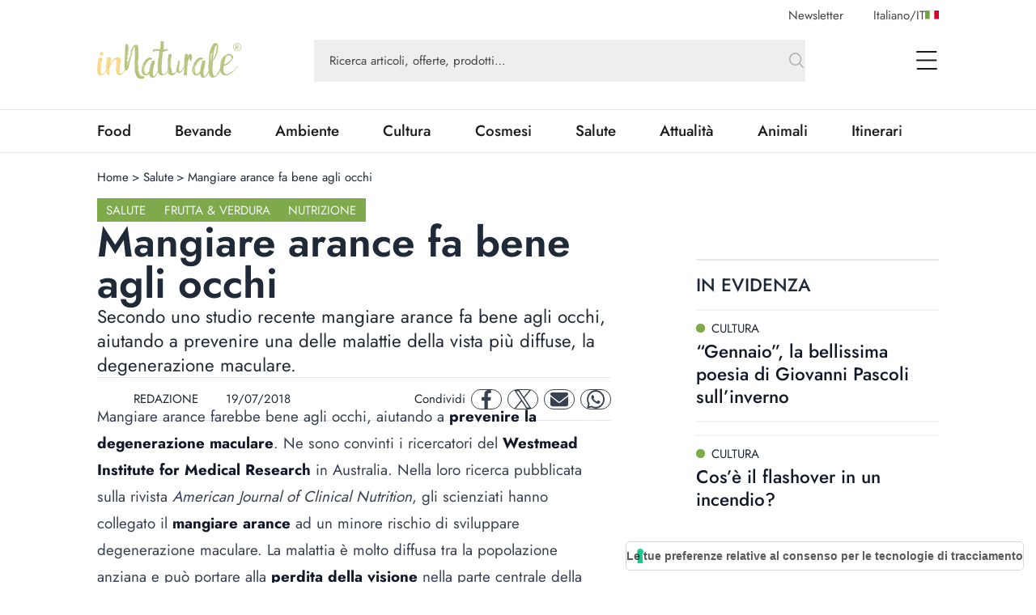

--- FILE ---
content_type: text/html; charset=utf-8
request_url: https://www.innaturale.com/mangiare-arance-fa-bene-agli-occhi
body_size: 23607
content:
<!DOCTYPE html><html lang="it-it"><head><meta charSet="utf-8"/><meta http-equiv="X-UA-Compatible" content="IE=edge"/><title>Mangiare arance fa bene agli occhi - inNaturale</title><link rel="canonical" href="https://www.innaturale.com/mangiare-arance-fa-bene-agli-occhi"/><link rel="shortcut icon" href="/images/favicon.png" type="image/png"/><link rel="hreflang" href="/mangiare-arance-fa-bene-agli-occhi" hrefLang="it-it"/><script type="application/ld+json">{"@context":"https://schema.org","@type":"Organization","@id":"https://www.innaturale.com/#organization","name":"inNaturale","sameAs":["https://www.facebook.com/innaturale/","https://www.instagram.com/innaturale_it/","https://it.linkedin.com/company/innaturale","https://www.youtube.com/channel/UCMT7xFKarbb52o14NDtkqWg/www.innaturale.com","https://www.pinterest.com.au/innaturale/","https://twitter.com/innaturale_it"],"url":"https://www.innaturale.com"}</script><script type="application/ld+json">{"@context":"https://schema.org","@type":"WebSite","@id":"https://www.innaturale.com/#website","url":"https://www.innaturale.com","name":"inNaturale","description":"Conoscere per assaporare.","publisher":{"@type":"Organization","name":"inNaturale","url":"https://www.innaturale.com"},"potentialAction":[{"@type":"SearchAction","target":"https://www.innaturale.com/search?q={search_term_string}","query-input":"required name=search_term_string"}],"inLanguage":"it_IT"}</script><script type="application/ld+json">{"@context":"https://schema.org","@type":"BreadcrumbList","@id":"https://www.innaturale.com/#breadcrumb","itemListElement":[{"@type":"ListItem","position":1,"name":"Home","item":"https://www.innaturale.com/"},{"@type":"ListItem","position":2,"name":"Salute","item":"https://www.innaturale.com/salute"},{"@type":"ListItem","position":3,"name":"Mangiare arance fa bene agli occhi","item":"https://www.innaturale.com/mangiare-arance-fa-bene-agli-occhi"}]}</script><meta name="viewport" content="width=device-width, initial-scale=1, maximum-scale=5, user-scalable=no"/><meta name="description" content="Secondo uno studio recente mangiare arance fa bene agli occhi, aiutando a prevenire una delle malattie della vista più diffuse, la degenerazione maculare."/><meta name="publisher" content="inNaturale"/><meta name="google-site-verification" content="fBZxbQMCFrGLF9BuseVzgjY5LTHhVuz3uTM9RjYKwDc"/><meta name="msvalidate" content="79d07456f3984b77ab5cc577cefffe93"/><meta name="robots" content="index, follow, max-image-preview:large, max-snippet:-1, max-video-preview:-1&#x27;"/><meta name="twitter:card" content="summary_large_image"/><meta name="twitter:creator" content="@innaturale_it"/><meta name="twitter:site" content="@innaturale_it"/><meta name="twitter:title" content="Mangiare arance fa bene agli occhi - inNaturale"/><meta name="twitter:description" content="Secondo uno studio recente mangiare arance fa bene agli occhi, aiutando a prevenire una delle malattie della vista più diffuse, la degenerazione maculare."/><meta name="twitter:image" content="https://cdn.innaturale.com/uploads/2018/07/Mangiare-arance-prevenire-la-degenerazione-maculare-facebook.webp"/><meta name="referrer" content="no-referrer-when-downgrade"/><meta property="og:title" content="Mangiare arance fa bene agli occhi - inNaturale"/><meta property="og:description" content="Secondo uno studio recente mangiare arance fa bene agli occhi, aiutando a prevenire una delle malattie della vista più diffuse, la degenerazione maculare."/><meta property="og:image" content="https://www.innaturale.com/_next/image?url=https://cdn.innaturale.com/uploads/2018/07/Mangiare-arance-prevenire-la-degenerazione-maculare-facebook.webp&amp;w=640&amp;q=50"/><meta property="og:image:url" content="https://www.innaturale.com/_next/image?url=https://cdn.innaturale.com/uploads/2018/07/Mangiare-arance-prevenire-la-degenerazione-maculare-facebook.webp&amp;w=640&amp;q=50"/><meta property="og:image:secure_url" content="https://www.innaturale.com/_next/image?url=https://cdn.innaturale.com/uploads/2018/07/Mangiare-arance-prevenire-la-degenerazione-maculare-facebook.webp&amp;w=640&amp;q=50"/><meta property="og:image:alt" content="Mangiare arance prevenire la degenerazione maculare facebook"/><meta property="og:image:width" content="960"/><meta property="og:image:height" content="540"/><meta property="og:locale" content="it_IT"/><meta property="og:url" content="https://www.innaturale.com/mangiare-arance-fa-bene-agli-occhi"/><meta property="og:site_name" content="inNaturale"/><meta property="og:type" content="article"/><meta property="article:section" content="Salute"/><meta property="article:section" content="Frutta &amp; Verdura"/><meta property="article:section" content="Nutrizione"/><meta property="article:published_time" content="2018-07-19 11:31:56"/><meta property="article:modified_time" content="2024-08-10T00:00:18.000000Z"/><meta name="author" content="REDAZIONE"/><meta name="twitter:label1" content="Scritto da"/><meta name="twitter:data1" content="REDAZIONE"/><meta name="twitter:label2" content="Tempo di lettura stimato"/><meta name="twitter:data2" content="2 minuti"/><script type="application/ld+json">{"@context":"https://schema.org","@type":"NewsArticle","headline":"Mangiare arance fa bene agli occhi","image":["https://cdn.innaturale.com/uploads/2018/07/Mangiare-arance-per-prevenire-la-degenerazione-maculare.webp"],"datePublished":"2018-07-19 11:31:56","dateModified":"2024-08-10T00:00:18.000000Z","author":[{"@type":"Person","name":"REDAZIONE","url":"https://www.innaturale.com/autore/admin"}],"publisher":{"@type":"Organization","name":"inNaturale","url":"https://www.innaturale.com"}}</script><meta name="next-head-count" content="45"/><link rel="preload" href="/_next/static/media/b39aaa38d13114ac-s.p.ttf" as="font" type="font/ttf" crossorigin="anonymous" data-next-font="size-adjust"/><link rel="preload" href="/_next/static/media/5723d8d713f94d95-s.p.ttf" as="font" type="font/ttf" crossorigin="anonymous" data-next-font="size-adjust"/><link rel="preload" href="/_next/static/media/1fde72ea9f6a8f57-s.p.ttf" as="font" type="font/ttf" crossorigin="anonymous" data-next-font="size-adjust"/><link rel="preload" href="/_next/static/media/02c99cc5ab7a5d43-s.p.ttf" as="font" type="font/ttf" crossorigin="anonymous" data-next-font="size-adjust"/><link rel="preload" href="/_next/static/css/4ebd3285824c8dd4.css" as="style"/><link rel="stylesheet" href="/_next/static/css/4ebd3285824c8dd4.css" data-n-g=""/><noscript data-n-css=""></noscript><script defer="" nomodule="" src="/_next/static/chunks/polyfills-c67a75d1b6f99dc8.js"></script><script src="/_next/static/chunks/webpack-dfcd803d090a823b.js" defer=""></script><script src="/_next/static/chunks/framework-5afa2ef135764b3c.js" defer=""></script><script src="/_next/static/chunks/main-9aa69b5cccb15ada.js" defer=""></script><script src="/_next/static/chunks/pages/_app-edf331e1083ec515.js" defer=""></script><script src="/_next/static/chunks/pages/%5B...articleOrCategory%5D-f564e4eb4057d435.js" defer=""></script><script src="/_next/static/aX_hAvB5qjvApygwwtEQr/_buildManifest.js" defer=""></script><script src="/_next/static/aX_hAvB5qjvApygwwtEQr/_ssgManifest.js" defer=""></script></head><body><div id="__next"><main class="__className_3763d2"><script>!function(f,b,e,v,n,t,s)
              {if(f.fbq)return;n=f.fbq=function(){n.callMethod?
              n.callMethod.apply(n,arguments):n.queue.push(arguments)};
              if(!f._fbq)f._fbq=n;n.push=n;n.loaded=!0;n.version='2.0';
              n.queue=[];t=b.createElement(e);t.async=!0;
              t.src=v;s=b.getElementsByTagName(e)[0];
              s.parentNode.insertBefore(t,s)}(window, document,'script',
              'https://connect.facebook.net/en_US/fbevents.js');
              fbq('init', '228638144372061');
              fbq('track', 'PageView');</script><noscript><img height="1" width="1" style="display:none" src="https://www.facebook.com/tr?id=228638144372061&amp;ev=PageView&amp;noscript=1"/></noscript><div class="px-layout-mobile md:px-layout"><div class="relative"><div class="hidden-alias container items-center justify-end space-x-10 pt-2  lg:flex"><button class="text-gray-2">Newsletter</button><button class="flex cursor-pointer items-center gap-2 text-gray-2 focus:outline-none"><span>Italiano<!-- -->/<span class="uppercase">it</span></span><img alt="it" loading="lazy" width="17" height="11" decoding="async" data-nimg="1" style="color:transparent" src="/flags/IT.svg"/></button></div><div style="position:fixed;top:1px;left:1px;width:1px;height:0;padding:0;margin:-1px;overflow:hidden;clip:rect(0, 0, 0, 0);white-space:nowrap;border-width:0;display:none"></div><div class="container mb-4 flex h-16 w-full items-center lg:h-24"><a title="Home" href="/"><img alt="inNaturale" loading="lazy" width="279" height="73" decoding="async" data-nimg="1" class="h-10 w-auto object-contain lg:h-16" style="color:transparent" srcSet="/_next/image?url=%2F_next%2Fstatic%2Fmedia%2Flogo.f497f06f.png&amp;w=384&amp;q=75 1x, /_next/image?url=%2F_next%2Fstatic%2Fmedia%2Flogo.f497f06f.png&amp;w=640&amp;q=75 2x" src="/_next/image?url=%2F_next%2Fstatic%2Fmedia%2Flogo.f497f06f.png&amp;w=640&amp;q=75"/></a><div class="hidden-alias mx-24 w-3/4 lg:flex "><div class="relative flex flex-1 items-center "><form class="w-full"><div class="w-full"><input type="search" name="q" autoComplete="off" placeholder="Ricerca articoli, offerte, prodotti…" class="w-full bg-gray-4 px-5 py-4 text-lg text-gray-2 placeholder:text-current focus:outline-none relative pr-16 !text-base placeholder:opacity-100" value=""/></div><button type="submit" class="absolute bottom-0 right-0 top-0 flex aspect-square h-full items-center justify-center"><svg xmlns="http://www.w3.org/2000/svg" fill="none" viewBox="0 0 24 24" stroke-width="1.5" stroke="currentColor" aria-hidden="true" class="h-6 w-6 text-gray-3"><path stroke-linecap="round" stroke-linejoin="round" d="M21 21l-5.197-5.197m0 0A7.5 7.5 0 105.196 5.196a7.5 7.5 0 0010.607 10.607z"></path></svg></button></form><div data-headlessui-state=""></div></div></div><div class="ml-auto flex items-center space-x-2 lg:space-x-12"><div data-headlessui-state=""><button class="lg:hidden-alias inline-flex h-8 w-8 items-center justify-center text-gray-1" type="button" aria-expanded="false" data-headlessui-state=""><span class="sr-only">open Menu Search</span><svg xmlns="http://www.w3.org/2000/svg" fill="none" viewBox="0 0 24 24" stroke-width="1.5" stroke="currentColor" aria-hidden="true" class="h-6 w-6"><path stroke-linecap="round" stroke-linejoin="round" d="M21 21l-5.197-5.197m0 0A7.5 7.5 0 105.196 5.196a7.5 7.5 0 0010.607 10.607z"></path></svg></button></div><div data-headlessui-state=""><button class="flex h-8 w-8 items-center justify-center text-gray-1 focus:outline-none" type="button" aria-expanded="false" data-headlessui-state=""><span class="sr-only">open Menu</span><svg xmlns="http://www.w3.org/2000/svg" viewBox="0 0 25.5 22" class="h-4 w-auto lg:h-6"><path data-name="Unione 2" d="M1.5 22a1 1 0 0 1-1-1 1 1 0 0 1 1-1h23a1 1 0 0 1 1 1 1 1 0 0 1-1 1ZM1 12a1 1 0 0 1-1-1 1 1 0 0 1 1-1h23a1 1 0 0 1 1 1 1 1 0 0 1-1 1ZM1 2a1 1 0 0 1-1-1 1 1 0 0 1 1-1h23a1 1 0 0 1 1 1 1 1 0 0 1-1 1Z" fill="currentColor"></path></svg></button></div></div></div><div style="position:fixed;top:1px;left:1px;width:1px;height:0;padding:0;margin:-1px;overflow:hidden;clip:rect(0, 0, 0, 0);white-space:nowrap;border-width:0;display:none"></div></div></div><div class="border-b border-t px-layout-mobile md:px-layout"><div class="container w-full overflow-hidden text-xl"><div class="lg:flex"><div class="relative flex h-14 lg:flex-1"><div class="no-scrollbar flex flex-1 items-center justify-between gap-6 overflow-scroll pr-16 lg:w-0 lg:flex-auto lg:gap-16 lg:pr-12"></div><div class="absolute bottom-0 right-0 top-0 w-14 bg-gradient-to-r from-white/0 to-white"></div></div></div></div></div><div><div id="av-pushdown-wrapper"></div><div id="adk_init_pushdown" class="hidden-alias"></div><div class="adk-slot interstitial"><div id="adk_interstitial0"></div><div id="adk_interstitial"></div></div><div class="px-layout-mobile md:px-layout"><div class="container flex flex-col gap-10 pb-10"><div class="mt-5 grid grid-cols-main-sidebar justify-items-center gap-4"><div class="hidden-alias col-span-4 justify-self-start md:block"><div class="flex text-base"><div class="flex"><a class="hover:underline" title="Home" href="/">Home</a><div class="px-1"> &gt; </div></div><div class="flex"><a class="hover:underline" title="Salute" href="/salute">Salute</a><div class="px-1"> &gt; </div></div><div class="flex"><div>Mangiare arance fa bene agli occhi</div><div class="px-1"></div></div></div></div><div class="col-span-4 flex flex-col gap-8 lg:col-span-3 lg:pr-16 xl:pr-24"><div class="flex flex-col gap-8"><div class="flex justify-between"><div class="flex flex-wrap items-center gap-2"><a class="w-max bg-primary py-1 px-3 text-base uppercase leading-6 text-gray-100" title="Salute" href="/salute">Salute</a><a class="w-max bg-primary py-1 px-3 text-base uppercase leading-6 text-gray-100" title="Frutta &amp; Verdura" href="/food/frutta-verdura">Frutta &amp; Verdura</a><a class="w-max bg-primary py-1 px-3 text-base uppercase leading-6 text-gray-100" title="Nutrizione" href="/salute/nutrizione">Nutrizione</a></div></div><h1 class="text-4xl font-semibold lg:text-[3.4375rem] lg:leading-none">Mangiare arance fa bene agli occhi</h1><div class="text-xl lg:text-2xl">Secondo uno studio recente mangiare arance fa bene agli occhi, aiutando a prevenire una delle malattie della vista più diffuse, la degenerazione maculare.</div><div class="grid grid-cols-1 gap-4 xl:flex xl:items-center xl:justify-between xl:border-y xl:py-2"><div class="flex justify-between border-y py-2 text-gray-800 xl:grid xl:auto-cols-max xl:grid-flow-col xl:grid-rows-1 xl:items-center xl:gap-8 xl:border-none"><a class="grid  grid-flow-col grid-rows-1 items-center gap-2" title="REDAZIONE" href="/autore/admin"><div class="relative aspect-square w-10"><img alt="REDAZIONE" loading="lazy" decoding="async" data-nimg="fill" class="rounded-full object-cover" style="position:absolute;height:100%;width:100%;left:0;top:0;right:0;bottom:0;color:transparent" sizes="100vw" srcSet="/_next/image?url=%2Fimages%2Fplaceholder_avatar.webp&amp;w=640&amp;q=75 640w, /_next/image?url=%2Fimages%2Fplaceholder_avatar.webp&amp;w=750&amp;q=75 750w, /_next/image?url=%2Fimages%2Fplaceholder_avatar.webp&amp;w=828&amp;q=75 828w, /_next/image?url=%2Fimages%2Fplaceholder_avatar.webp&amp;w=1080&amp;q=75 1080w, /_next/image?url=%2Fimages%2Fplaceholder_avatar.webp&amp;w=1200&amp;q=75 1200w, /_next/image?url=%2Fimages%2Fplaceholder_avatar.webp&amp;w=1920&amp;q=75 1920w, /_next/image?url=%2Fimages%2Fplaceholder_avatar.webp&amp;w=2048&amp;q=75 2048w, /_next/image?url=%2Fimages%2Fplaceholder_avatar.webp&amp;w=3840&amp;q=75 3840w" src="/_next/image?url=%2Fimages%2Fplaceholder_avatar.webp&amp;w=3840&amp;q=75"/></div><div>REDAZIONE</div></a><div class="flex items-center"><div class="mb-1 mr-1 aspect-square h-3"><svg xmlns="http://www.w3.org/2000/svg" viewBox="0 0 448 512" fill="currentColor"><path d="M152 64H296V24C296 10.75 306.7 0 320 0C333.3 0 344 10.75 344 24V64H384C419.3 64 448 92.65 448 128V448C448 483.3 419.3 512 384 512H64C28.65 512 0 483.3 0 448V128C0 92.65 28.65 64 64 64H104V24C104 10.75 114.7 0 128 0C141.3 0 152 10.75 152 24V64zM48 448C48 456.8 55.16 464 64 464H384C392.8 464 400 456.8 400 448V192H48V448z"></path></svg></div><div class="w-max">19/07/2018</div></div></div><div class="mx-auto w-max xl:mx-0 xl:w-auto"><div class="grid auto-cols-max grid-flow-col grid-rows-1 items-center gap-2"><div class="hidden-alias md:inline">Condividi</div><a href="https://www.facebook.com/sharer.php?u=https%3A%2F%2Fwww.innaturale.com%2Fmangiare-arance-fa-bene-agli-occhi" rel="noreferrer" target="_blank" class="inline-flex items-center justify-center rounded-full aspect-square w-10 border border-gray-700 text-gray-700"><span class="sr-only">facebook</span><svg xmlns="http://www.w3.org/2000/svg" enable-background="new 0 0 24 24" viewBox="0 0 24 24" class="w-1/2 h-6 w-6 fill-current" aria-hidden="true"><path d="M17.44,13.5l.67-4.35H13.94V6.34A2.17,2.17,0,0,1,16.38,4h1.9V.3A22.65,22.65,0,0,0,14.91,0C11.48,0,9.24,2.08,9.24,5.85v3.3H5.42V13.5H9.24V24h4.69V13.5Z"></path></svg></a><a href="https://twitter.com/intent/tweet?url=https%3A%2F%2Fwww.innaturale.com%2Fmangiare-arance-fa-bene-agli-occhi" rel="noreferrer" target="_blank" class="inline-flex items-center justify-center rounded-full aspect-square w-10 border border-gray-700 text-gray-700"><span class="sr-only">twitter</span><svg xmlns="http://www.w3.org/2000/svg" enable-background="new 0 0 24 24" viewBox="0 0 24 24" class="w-1/2 h-6 w-6 fill-current" aria-hidden="true"><svg viewBox="0 0 1200 1227" fill="none" xmlns="http://www.w3.org/2000/svg"><path d="M714.163 519.284L1160.89 0H1055.03L667.137 450.887L357.328 0H0L468.492 681.821L0 1226.37H105.866L515.491 750.218L842.672 1226.37H1200L714.137 519.284H714.163ZM569.165 687.828L521.697 619.934L144.011 79.6944H306.615L611.412 515.685L658.88 583.579L1055.08 1150.3H892.476L569.165 687.854V687.828Z" fill="currentColor"></path></svg></svg></a><a href="/cdn-cgi/l/email-protection#[base64]" rel="noreferrer" target="_blank" class="inline-flex items-center justify-center rounded-full aspect-square w-10 border border-gray-700 text-gray-700"><span class="sr-only">mail</span><svg xmlns="http://www.w3.org/2000/svg" enable-background="new 0 0 24 24" viewBox="0 0 24 24" class="w-1/2 h-6 w-6 fill-current" aria-hidden="true"><path d="M2.25,3A2.25,2.25,0,0,0,.9,7.05L11.1,14.7a1.5,1.5,0,0,0,1.8,0L23.1,7.05a2.25,2.25,0,0,0-1.35-4ZM0,8.25V18a3,3,0,0,0,3,3H21a3,3,0,0,0,3-3V8.25L13.8,15.9a3,3,0,0,1-3.6,0Z"></path></svg></a><a href="https://wa.me/?text=https%3A%2F%2Fwww.innaturale.com%2Fmangiare-arance-fa-bene-agli-occhi" rel="noreferrer" target="_blank" class="inline-flex items-center justify-center rounded-full aspect-square w-10 border border-gray-700 text-gray-700"><span class="sr-only">whatsapp</span><svg xmlns="http://www.w3.org/2000/svg" enable-background="new 0 0 24 24" viewBox="0 0 24 24" class="w-1/2 h-6 w-6 fill-current" aria-hidden="true"><path d="M20.41,3.49A11.9,11.9,0,0,0,1.69,17.84L0,24l6.31-1.66A11.82,11.82,0,0,0,12,23.79h0A12,12,0,0,0,24,11.9,12,12,0,0,0,20.41,3.49ZM12,21.79a9.86,9.86,0,0,1-5-1.38L6.6,20.2l-3.74,1,1-3.65-.24-.38A9.9,9.9,0,1,1,22,11.9,10,10,0,0,1,12,21.79Zm5.43-7.41c-.3-.15-1.76-.86-2-1s-.48-.15-.67.15-.77,1-1,1.17-.35.22-.64.07a8.06,8.06,0,0,1-4-3.53c-.31-.53.3-.49.87-1.63a.53.53,0,0,0,0-.52C9.86,9,9.26,7.52,9,6.93s-.49-.5-.67-.51H7.78A1.07,1.07,0,0,0,7,6.78,3.3,3.3,0,0,0,6,9.26a5.77,5.77,0,0,0,1.21,3.07,13.21,13.21,0,0,0,5.08,4.49c1.88.82,2.62.89,3.56.75a3.06,3.06,0,0,0,2-1.42A2.58,2.58,0,0,0,18,14.74C17.91,14.6,17.71,14.53,17.42,14.38Z"></path></svg></a></div></div></div><div class="adk-slot "><div id="adk_article-top"></div></div><div class="prose prose-xl -mt-[1.2em] max-w-full prose-a:font-semibold prose-a:underline prose-a:decoration-primary prose-a:decoration-dashed prose-a:decoration-2 prose-a:underline-offset-4 prose-figcaption:-mt-8 prose-figcaption:text-right prose-figcaption:text-sm prose-figcaption:italic prose-figcaption:text-gray-400 prose-img:w-auto"><div> <div class="wpb_wrapper"> <p>Mangiare arance farebbe bene agli occhi, aiutando a <strong>prevenire la degenerazione maculare</strong>. Ne sono convinti i ricercatori del <strong>Westmead Institute for Medical Research</strong> in Australia. Nella loro ricerca pubblicata sulla rivista <em>American Journal of Clinical Nutrition</em>, gli scienziati hanno collegato il <strong>mangiare arance</strong> ad un minore rischio di sviluppare degenerazione maculare. La malattia è molto diffusa tra la popolazione anziana e può portare alla <strong>perdita della visione</strong> nella parte centrale della retina.</p> </div> </div><div> <div class="wpb_wrapper"> <h2 style="text-align: justify;">Prevenire la degenerazione maculare con una arancia</h2> <p>Secondo i ricercatori basterebbe <strong>una arancia al giorno</strong> per prevenire la degenerazione maculare. Nel loro studio durato 15 anni su oltre 2000 australiani di età superiore ai 50 anni, il team di ricerca ha notato come l’assunzione di arance comportasse <strong>fino al 60% in meno di rischio</strong> di sviluppare la malattia.</p> </div> </div><div class="pt-10"><div class="adk-slot not-prose"><div id="adk_article-middle"></div></div></div><div class="mt-28"><div> <div class="wpb_wrapper"> <p>Secondo il professor <strong>Bamini Gopinath</strong> dell’Università di Sidney <strong>il merito sarebbe dei flavonoidi</strong>: «Dai dati parrebbe come i flavonoidi presenti nelle arance aiutino a prevenire dagli effetti della malattia». Fino ad ora le ricerche si erano concentrate solo sugli effetti delle vitamine C, A ed E sugli occhi. I flavonoidi sono potenti antiossidanti presenti nella maggioranza di frutta e verdura. Tuttavia secondo Gopinath «Tra gli alimenti testati <strong>solo le arance</strong> avevano un effetto di prevenzione».</p> </div> </div></div><div> <div class="wpb_wrapper"> <p>Per i ricercatori l’ideale per ottenere i migliori effetti di prevenzione era mangiare almeno una arancia al giorno. Eppure anche chi si limitava ad <strong>una arancia alla settimana</strong> poteva notare dei benefici. Al momento non esiste una cura contro la degenerazione maculare, <strong>la prevenzione quindi è fondamentale</strong>.</p> </div> </div><div> <div class="wpb_wrapper"> <p><span style="color: #808080;"><em>Le informazioni contenute in questo articolo sono da intendersi a puro scopo informativo e divulgativo e non devono essere intese in alcun modo come diagnosi, prognosi o terapie da sostituirsi a quelle farmacologiche eventualmente in atto. In nessun caso sostituiscono la consulenza medica specialistica. L’autore ed il sito declinano ogni responsabilità rispetto ad eventuali reazioni indesiderate.</em></span></p> </div> </div></div><div class="adk-slot "><div id="adk_article-bottom"></div></div></div><div class="grid grid-flow-row grid-cols-1 gap-6"><hr/><div class="text-md md: flex flex-col items-center gap-4 text-center uppercase text-gray-800 md:flex-row md:gap-2"><div class="w-max font-medium md:mr-2">tags:</div><div class="flex flex-wrap gap-2"><a class="text-md w-max whitespace-nowrap rounded-full border border-gray-400 px-6 py-1.5 font-medium capitalize text-gray-700" title="arance" href="/tag/arance">arance</a><a class="text-md w-max whitespace-nowrap rounded-full border border-gray-400 px-6 py-1.5 font-medium capitalize text-gray-700" title="salute" href="/tag/salute">salute</a><a class="text-md w-max whitespace-nowrap rounded-full border border-gray-400 px-6 py-1.5 font-medium capitalize text-gray-700" title="vista" href="/tag/vista">vista</a></div></div><div class="grid w-full grid-cols-[max-content_1fr] grid-rows-1 justify-items-start bg-gray-100 p-8 "><div class="relative aspect-square mr-6 w-24 xl:w-36"><img alt="REDAZIONE" loading="lazy" decoding="async" data-nimg="fill" class="rounded-full object-cover" style="position:absolute;height:100%;width:100%;left:0;top:0;right:0;bottom:0;color:transparent" sizes="100vw" srcSet="/_next/image?url=%2Fimages%2Fplaceholder_avatar.webp&amp;w=640&amp;q=75 640w, /_next/image?url=%2Fimages%2Fplaceholder_avatar.webp&amp;w=750&amp;q=75 750w, /_next/image?url=%2Fimages%2Fplaceholder_avatar.webp&amp;w=828&amp;q=75 828w, /_next/image?url=%2Fimages%2Fplaceholder_avatar.webp&amp;w=1080&amp;q=75 1080w, /_next/image?url=%2Fimages%2Fplaceholder_avatar.webp&amp;w=1200&amp;q=75 1200w, /_next/image?url=%2Fimages%2Fplaceholder_avatar.webp&amp;w=1920&amp;q=75 1920w, /_next/image?url=%2Fimages%2Fplaceholder_avatar.webp&amp;w=2048&amp;q=75 2048w, /_next/image?url=%2Fimages%2Fplaceholder_avatar.webp&amp;w=3840&amp;q=75 3840w" src="/_next/image?url=%2Fimages%2Fplaceholder_avatar.webp&amp;w=3840&amp;q=75"/></div><div class="col-span-1 flex flex-col justify-center gap-1 md:gap-3 md:pl-4"><div class="flex flex-wrap items-center  text-xl font-semibold text-gray-1">REDAZIONE</div><a class="md:hidden-alias group inline-flex items-center" title="REDAZIONE" href="/autore/admin"><span class="text-gray-2 group-hover:underline">Scopri di più</span><svg xmlns="http://www.w3.org/2000/svg" fill="none" viewBox="0 0 24 24" stroke-width="1.5" stroke="currentColor" aria-hidden="true" class="ml-2 h-6 w-6 text-primary transition-transform group-hover:scale-150"><path stroke-linecap="round" stroke-linejoin="round" d="M17.25 8.25L21 12m0 0l-3.75 3.75M21 12H3"></path></svg></a><div class="hidden-alias col-span-2 text-xl text-gray-600 md:col-span-3 md:block"><p>Raccontare e spiegare cibo, sostenibilità, natura e salute. Un obiettivo più facile a dirsi che a farsi, ma nella redazione di inNaturale non sono queste le sfide che scoraggiano. Siamo un gruppo di giovani affiatati in cerca del servizio perfetto, pronti a raccontarvi le ultime novità e le storie più particolari.</p></div><a class="hidden-alias group mt-1 items-center md:inline-flex" title="REDAZIONE" href="/autore/admin"><span class="text-gray-2 group-hover:underline">Scopri di più</span><svg xmlns="http://www.w3.org/2000/svg" fill="none" viewBox="0 0 24 24" stroke-width="1.5" stroke="currentColor" aria-hidden="true" class="ml-2 h-6 w-6 text-primary transition-transform group-hover:scale-150"><path stroke-linecap="round" stroke-linejoin="round" d="M17.25 8.25L21 12m0 0l-3.75 3.75M21 12H3"></path></svg></a></div><div class="md:hidden-alias col-span-2 block pt-4 text-xl text-gray-600 md:col-span-3"><p>Raccontare e spiegare cibo, sostenibilità, natura e salute. Un obiettivo più facile a dirsi che a farsi, ma nella redazione di inNaturale non sono queste le sfide che scoraggiano. Siamo un gruppo di giovani affiatati in cerca del servizio perfetto, pronti a raccontarvi le ultime novità e le storie più particolari.</p></div></div></div></div><div class="col-span-4 lg:col-span-1"><div class="sticky top-0 flex flex-col gap-12"><div class="grid grid-cols-1 gap-4 md:gap-6 lg:gap-20"><div class="adk-slot -mx-layout-mobile md:mx-0"><div id="adk_spalla-top"></div></div><div class="container"><div class="flex justify-between border-t-2 border-gray-200 pb-4 pt-4 text-gray-800"><div class="grid grid-flow-col grid-rows-1 items-center gap-2 text-xl font-medium uppercase lg:text-2xl">in evidenza</div><div></div></div><div class="grid grid-cols-1 gap-4 md:grid-cols-2 md:gap-6 lg:grid-cols-1 lg:gap-4"><div><div class="text-md grid content-start gap-3 lg:text-xl"><div class="grid grid-cols-1 content-start gap-4"><a class="aspect-4/3 h-fit w-full cursor-pointer overflow-hidden" title="“Gennaio”, la bellissima poesia di Giovanni Pascoli sull’inverno" href="/gennaio-bellissima-poesia-giovanni-pascoli-inverno"><div class="bg-gray-100 bg-[url(&#x27;/images/placeholder_image.webp&#x27;)] bg-[length:30%_auto] bg-center bg-no-repeat relative max-h-full min-w-full overflow-hidden aspect-4/3 border border-gray-100"><img alt="Gennaio, la bellissima poesia di Giovanni Pascoli sull’inverno" loading="lazy" decoding="async" data-nimg="fill" class="object-cover" style="position:absolute;height:100%;width:100%;left:0;top:0;right:0;bottom:0;color:transparent" sizes="(max-width: 768px) 90vw" srcSet="/_next/image?url=https%3A%2F%2Fcdn.innaturale.com%2F2026%2F01%2F09%2F17%2F06%2F37%2Fgennaio%20poesia%20inverno.webp&amp;w=640&amp;q=50 640w, /_next/image?url=https%3A%2F%2Fcdn.innaturale.com%2F2026%2F01%2F09%2F17%2F06%2F37%2Fgennaio%20poesia%20inverno.webp&amp;w=750&amp;q=50 750w, /_next/image?url=https%3A%2F%2Fcdn.innaturale.com%2F2026%2F01%2F09%2F17%2F06%2F37%2Fgennaio%20poesia%20inverno.webp&amp;w=828&amp;q=50 828w, /_next/image?url=https%3A%2F%2Fcdn.innaturale.com%2F2026%2F01%2F09%2F17%2F06%2F37%2Fgennaio%20poesia%20inverno.webp&amp;w=1080&amp;q=50 1080w, /_next/image?url=https%3A%2F%2Fcdn.innaturale.com%2F2026%2F01%2F09%2F17%2F06%2F37%2Fgennaio%20poesia%20inverno.webp&amp;w=1200&amp;q=50 1200w, /_next/image?url=https%3A%2F%2Fcdn.innaturale.com%2F2026%2F01%2F09%2F17%2F06%2F37%2Fgennaio%20poesia%20inverno.webp&amp;w=1920&amp;q=50 1920w, /_next/image?url=https%3A%2F%2Fcdn.innaturale.com%2F2026%2F01%2F09%2F17%2F06%2F37%2Fgennaio%20poesia%20inverno.webp&amp;w=2048&amp;q=50 2048w, /_next/image?url=https%3A%2F%2Fcdn.innaturale.com%2F2026%2F01%2F09%2F17%2F06%2F37%2Fgennaio%20poesia%20inverno.webp&amp;w=3840&amp;q=50 3840w" src="/_next/image?url=https%3A%2F%2Fcdn.innaturale.com%2F2026%2F01%2F09%2F17%2F06%2F37%2Fgennaio%20poesia%20inverno.webp&amp;w=3840&amp;q=50"/></div></a></div><div class="grid grid-flow-row grid-cols-1 content-start  gap-1"><a class="group w-fit text-base uppercase" href="/cultura"><span class="mr-2 inline-block h-3 w-3 rounded-full" style="background-color:#7FAA4C"></span><span class="group-hover:underline">Cultura</span></a><a class="group w-fit" title="“Gennaio”, la bellissima poesia di Giovanni Pascoli sull’inverno" href="/gennaio-bellissima-poesia-giovanni-pascoli-inverno"><strong class="font-medium transition-colors group-hover:underline group-hover:decoration-2 text-xl leading-6 md:text-2xl lg:leading-7 lg:text-2xl">“Gennaio”, la bellissima poesia di Giovanni Pascoli sull’inverno</strong></a></div></div><hr class="md:hidden-alias mt-4 border border-gray-100 lg:block"/></div><div><div class="text-md grid content-start gap-3 lg:text-xl"><div class="grid grid-cols-1 content-start gap-4"><a class="aspect-4/3 h-fit w-full cursor-pointer overflow-hidden" title="Cos’è il flashover in un incendio?" href="/cos-e-flashover-incendio"><div class="bg-gray-100 bg-[url(&#x27;/images/placeholder_image.webp&#x27;)] bg-[length:30%_auto] bg-center bg-no-repeat relative max-h-full min-w-full overflow-hidden aspect-4/3 border border-gray-100"><img alt="Cos’è il flashover in un incendio" loading="lazy" decoding="async" data-nimg="fill" class="object-cover" style="position:absolute;height:100%;width:100%;left:0;top:0;right:0;bottom:0;color:transparent" sizes="(max-width: 768px) 90vw" srcSet="/_next/image?url=https%3A%2F%2Fcdn.innaturale.com%2F2026%2F01%2F09%2F16%2F43%2F32%2Fflashover%20incendio.webp&amp;w=640&amp;q=50 640w, /_next/image?url=https%3A%2F%2Fcdn.innaturale.com%2F2026%2F01%2F09%2F16%2F43%2F32%2Fflashover%20incendio.webp&amp;w=750&amp;q=50 750w, /_next/image?url=https%3A%2F%2Fcdn.innaturale.com%2F2026%2F01%2F09%2F16%2F43%2F32%2Fflashover%20incendio.webp&amp;w=828&amp;q=50 828w, /_next/image?url=https%3A%2F%2Fcdn.innaturale.com%2F2026%2F01%2F09%2F16%2F43%2F32%2Fflashover%20incendio.webp&amp;w=1080&amp;q=50 1080w, /_next/image?url=https%3A%2F%2Fcdn.innaturale.com%2F2026%2F01%2F09%2F16%2F43%2F32%2Fflashover%20incendio.webp&amp;w=1200&amp;q=50 1200w, /_next/image?url=https%3A%2F%2Fcdn.innaturale.com%2F2026%2F01%2F09%2F16%2F43%2F32%2Fflashover%20incendio.webp&amp;w=1920&amp;q=50 1920w, /_next/image?url=https%3A%2F%2Fcdn.innaturale.com%2F2026%2F01%2F09%2F16%2F43%2F32%2Fflashover%20incendio.webp&amp;w=2048&amp;q=50 2048w, /_next/image?url=https%3A%2F%2Fcdn.innaturale.com%2F2026%2F01%2F09%2F16%2F43%2F32%2Fflashover%20incendio.webp&amp;w=3840&amp;q=50 3840w" src="/_next/image?url=https%3A%2F%2Fcdn.innaturale.com%2F2026%2F01%2F09%2F16%2F43%2F32%2Fflashover%20incendio.webp&amp;w=3840&amp;q=50"/></div></a></div><div class="grid grid-flow-row grid-cols-1 content-start  gap-1"><a class="group w-fit text-base uppercase" href="/cultura"><span class="mr-2 inline-block h-3 w-3 rounded-full" style="background-color:#7FAA4C"></span><span class="group-hover:underline">Cultura</span></a><a class="group w-fit" title="Cos’è il flashover in un incendio?" href="/cos-e-flashover-incendio"><strong class="font-medium transition-colors group-hover:underline group-hover:decoration-2 text-xl leading-6 md:text-2xl lg:leading-7 lg:text-2xl">Cos’è il flashover in un incendio?</strong></a></div></div></div></div></div><div class="adk-slot -mx-layout-mobile md:mx-0"><div id="adk_spalla-middle"></div></div><div class="container"><div class="flex justify-between border-t-2 border-gray-200 pb-4 pt-4 text-gray-800"><div class="grid grid-flow-col grid-rows-1 items-center gap-2 text-xl font-medium uppercase lg:text-2xl">i più letti</div><div></div></div><div class="grid grid-flow-row grid-cols-1 gap-4 md:grid-cols-2 md:gap-8 lg:grid-cols-1 lg:gap-4"><div><div class="text-md grid content-start gap-3 lg:text-xl grid-cols-2 lg:grid-cols-1 lg:gap-6 xl:grid-cols-2"><div class="grid grid-cols-1 content-start gap-4"><a class="aspect-4/3 h-fit w-full cursor-pointer overflow-hidden" title="Inquinamento luminoso: cos&#x27;è e quali sono i pericoli" href="/inquinamento-luminoso-cosa-e-e-quali-sono-i-pericoli"><div class="bg-gray-100 bg-[url(&#x27;/images/placeholder_image.webp&#x27;)] bg-[length:30%_auto] bg-center bg-no-repeat relative max-h-full min-w-full overflow-hidden aspect-4/3 border border-gray-100"><img alt="Inquinamento luminoso: cos&#x27;è e quali sono i pericoli" loading="lazy" decoding="async" data-nimg="fill" class="object-cover" style="position:absolute;height:100%;width:100%;left:0;top:0;right:0;bottom:0;color:transparent" sizes="(max-width: 768px) 90vw" srcSet="/_next/image?url=https%3A%2F%2Fcdn.innaturale.com%2F2023%2F12%2F11%2F13%2F49%2F38%2Finquinamento%20luminoso.webp&amp;w=640&amp;q=50 640w, /_next/image?url=https%3A%2F%2Fcdn.innaturale.com%2F2023%2F12%2F11%2F13%2F49%2F38%2Finquinamento%20luminoso.webp&amp;w=750&amp;q=50 750w, /_next/image?url=https%3A%2F%2Fcdn.innaturale.com%2F2023%2F12%2F11%2F13%2F49%2F38%2Finquinamento%20luminoso.webp&amp;w=828&amp;q=50 828w, /_next/image?url=https%3A%2F%2Fcdn.innaturale.com%2F2023%2F12%2F11%2F13%2F49%2F38%2Finquinamento%20luminoso.webp&amp;w=1080&amp;q=50 1080w, /_next/image?url=https%3A%2F%2Fcdn.innaturale.com%2F2023%2F12%2F11%2F13%2F49%2F38%2Finquinamento%20luminoso.webp&amp;w=1200&amp;q=50 1200w, /_next/image?url=https%3A%2F%2Fcdn.innaturale.com%2F2023%2F12%2F11%2F13%2F49%2F38%2Finquinamento%20luminoso.webp&amp;w=1920&amp;q=50 1920w, /_next/image?url=https%3A%2F%2Fcdn.innaturale.com%2F2023%2F12%2F11%2F13%2F49%2F38%2Finquinamento%20luminoso.webp&amp;w=2048&amp;q=50 2048w, /_next/image?url=https%3A%2F%2Fcdn.innaturale.com%2F2023%2F12%2F11%2F13%2F49%2F38%2Finquinamento%20luminoso.webp&amp;w=3840&amp;q=50 3840w" src="/_next/image?url=https%3A%2F%2Fcdn.innaturale.com%2F2023%2F12%2F11%2F13%2F49%2F38%2Finquinamento%20luminoso.webp&amp;w=3840&amp;q=50"/></div></a></div><div class="grid grid-flow-row grid-cols-1 content-start  gap-1"><a class="group w-fit" title="Inquinamento luminoso: cos&#x27;è e quali sono i pericoli" href="/inquinamento-luminoso-cosa-e-e-quali-sono-i-pericoli"><strong class="font-medium transition-colors group-hover:underline group-hover:decoration-2 text-lg leading-4">Inquinamento luminoso: cos'è e quali sono i pericoli</strong></a></div></div><hr class="md:hidden-alias mt-4 border border-gray-100 lg:block"/></div><div><div class="text-md grid content-start gap-3 lg:text-xl grid-cols-2 lg:grid-cols-1 lg:gap-6 xl:grid-cols-2"><div class="grid grid-cols-1 content-start gap-4"><a class="aspect-4/3 h-fit w-full cursor-pointer overflow-hidden" title="Qual è la differenza tra stalattiti e stalagmiti" href="/qual-e-la-differenza-tra-stalattiti-e-stalagmiti"><div class="bg-gray-100 bg-[url(&#x27;/images/placeholder_image.webp&#x27;)] bg-[length:30%_auto] bg-center bg-no-repeat relative max-h-full min-w-full overflow-hidden aspect-4/3 border border-gray-100"><img alt="differenza stalattiti stalagmiti" loading="lazy" decoding="async" data-nimg="fill" class="object-cover" style="position:absolute;height:100%;width:100%;left:0;top:0;right:0;bottom:0;color:transparent" sizes="(max-width: 768px) 90vw" srcSet="/_next/image?url=https%3A%2F%2Fcdn.innaturale.com%2Fuploads%2F2023%2F05%2Fdifferenza-stalattiti-stalagmiti.webp&amp;w=640&amp;q=50 640w, /_next/image?url=https%3A%2F%2Fcdn.innaturale.com%2Fuploads%2F2023%2F05%2Fdifferenza-stalattiti-stalagmiti.webp&amp;w=750&amp;q=50 750w, /_next/image?url=https%3A%2F%2Fcdn.innaturale.com%2Fuploads%2F2023%2F05%2Fdifferenza-stalattiti-stalagmiti.webp&amp;w=828&amp;q=50 828w, /_next/image?url=https%3A%2F%2Fcdn.innaturale.com%2Fuploads%2F2023%2F05%2Fdifferenza-stalattiti-stalagmiti.webp&amp;w=1080&amp;q=50 1080w, /_next/image?url=https%3A%2F%2Fcdn.innaturale.com%2Fuploads%2F2023%2F05%2Fdifferenza-stalattiti-stalagmiti.webp&amp;w=1200&amp;q=50 1200w, /_next/image?url=https%3A%2F%2Fcdn.innaturale.com%2Fuploads%2F2023%2F05%2Fdifferenza-stalattiti-stalagmiti.webp&amp;w=1920&amp;q=50 1920w, /_next/image?url=https%3A%2F%2Fcdn.innaturale.com%2Fuploads%2F2023%2F05%2Fdifferenza-stalattiti-stalagmiti.webp&amp;w=2048&amp;q=50 2048w, /_next/image?url=https%3A%2F%2Fcdn.innaturale.com%2Fuploads%2F2023%2F05%2Fdifferenza-stalattiti-stalagmiti.webp&amp;w=3840&amp;q=50 3840w" src="/_next/image?url=https%3A%2F%2Fcdn.innaturale.com%2Fuploads%2F2023%2F05%2Fdifferenza-stalattiti-stalagmiti.webp&amp;w=3840&amp;q=50"/></div></a></div><div class="grid grid-flow-row grid-cols-1 content-start  gap-1"><a class="group w-fit" title="Qual è la differenza tra stalattiti e stalagmiti" href="/qual-e-la-differenza-tra-stalattiti-e-stalagmiti"><strong class="font-medium transition-colors group-hover:underline group-hover:decoration-2 text-lg leading-4">Qual è la differenza tra stalattiti e stalagmiti</strong></a></div></div><hr class="md:hidden-alias mt-4 border border-gray-100 lg:block"/></div><div><div class="text-md grid content-start gap-3 lg:text-xl grid-cols-2 lg:grid-cols-1 lg:gap-6 xl:grid-cols-2"><div class="grid grid-cols-1 content-start gap-4"><a class="aspect-4/3 h-fit w-full cursor-pointer overflow-hidden" title="India, dalle foreste sacre un’idea per ripristinare quelle in pericolo" href="/india-dalle-foreste-sacre-idea-per-ripristinare-quelle-in-pericolo"><div class="bg-gray-100 bg-[url(&#x27;/images/placeholder_image.webp&#x27;)] bg-[length:30%_auto] bg-center bg-no-repeat relative max-h-full min-w-full overflow-hidden aspect-4/3 border border-gray-100"><img alt="foreste sacre india" loading="lazy" decoding="async" data-nimg="fill" class="object-cover" style="position:absolute;height:100%;width:100%;left:0;top:0;right:0;bottom:0;color:transparent" sizes="(max-width: 768px) 90vw" srcSet="/_next/image?url=https%3A%2F%2Fcdn.innaturale.com%2Fuploads%2F2023%2F05%2Fforeste-sacre-india.webp&amp;w=640&amp;q=50 640w, /_next/image?url=https%3A%2F%2Fcdn.innaturale.com%2Fuploads%2F2023%2F05%2Fforeste-sacre-india.webp&amp;w=750&amp;q=50 750w, /_next/image?url=https%3A%2F%2Fcdn.innaturale.com%2Fuploads%2F2023%2F05%2Fforeste-sacre-india.webp&amp;w=828&amp;q=50 828w, /_next/image?url=https%3A%2F%2Fcdn.innaturale.com%2Fuploads%2F2023%2F05%2Fforeste-sacre-india.webp&amp;w=1080&amp;q=50 1080w, /_next/image?url=https%3A%2F%2Fcdn.innaturale.com%2Fuploads%2F2023%2F05%2Fforeste-sacre-india.webp&amp;w=1200&amp;q=50 1200w, /_next/image?url=https%3A%2F%2Fcdn.innaturale.com%2Fuploads%2F2023%2F05%2Fforeste-sacre-india.webp&amp;w=1920&amp;q=50 1920w, /_next/image?url=https%3A%2F%2Fcdn.innaturale.com%2Fuploads%2F2023%2F05%2Fforeste-sacre-india.webp&amp;w=2048&amp;q=50 2048w, /_next/image?url=https%3A%2F%2Fcdn.innaturale.com%2Fuploads%2F2023%2F05%2Fforeste-sacre-india.webp&amp;w=3840&amp;q=50 3840w" src="/_next/image?url=https%3A%2F%2Fcdn.innaturale.com%2Fuploads%2F2023%2F05%2Fforeste-sacre-india.webp&amp;w=3840&amp;q=50"/></div></a></div><div class="grid grid-flow-row grid-cols-1 content-start  gap-1"><a class="group w-fit" title="India, dalle foreste sacre un’idea per ripristinare quelle in pericolo" href="/india-dalle-foreste-sacre-idea-per-ripristinare-quelle-in-pericolo"><strong class="font-medium transition-colors group-hover:underline group-hover:decoration-2 text-lg leading-4">India, dalle foreste sacre un’idea per ripristinare quelle in pericolo</strong></a></div></div><hr class="md:hidden-alias mt-4 border border-gray-100 lg:block"/></div><div><div class="text-md grid content-start gap-3 lg:text-xl grid-cols-2 lg:grid-cols-1 lg:gap-6 xl:grid-cols-2"><div class="grid grid-cols-1 content-start gap-4"><a class="aspect-4/3 h-fit w-full cursor-pointer overflow-hidden" title="Le poesie di Natale più famose" href="/le-poesie-di-natale-piu-famose"><div class="bg-gray-100 bg-[url(&#x27;/images/placeholder_image.webp&#x27;)] bg-[length:30%_auto] bg-center bg-no-repeat relative max-h-full min-w-full overflow-hidden aspect-4/3 border border-gray-100"><img alt="Le poesie di Natale più famose" loading="lazy" decoding="async" data-nimg="fill" class="object-cover" style="position:absolute;height:100%;width:100%;left:0;top:0;right:0;bottom:0;color:transparent" sizes="(max-width: 768px) 90vw" srcSet="/_next/image?url=https%3A%2F%2Fcdn.innaturale.com%2F2023%2F12%2F20%2F17%2F48%2F52%2Fpoesie%20di%20Natale%20famose.webp&amp;w=640&amp;q=50 640w, /_next/image?url=https%3A%2F%2Fcdn.innaturale.com%2F2023%2F12%2F20%2F17%2F48%2F52%2Fpoesie%20di%20Natale%20famose.webp&amp;w=750&amp;q=50 750w, /_next/image?url=https%3A%2F%2Fcdn.innaturale.com%2F2023%2F12%2F20%2F17%2F48%2F52%2Fpoesie%20di%20Natale%20famose.webp&amp;w=828&amp;q=50 828w, /_next/image?url=https%3A%2F%2Fcdn.innaturale.com%2F2023%2F12%2F20%2F17%2F48%2F52%2Fpoesie%20di%20Natale%20famose.webp&amp;w=1080&amp;q=50 1080w, /_next/image?url=https%3A%2F%2Fcdn.innaturale.com%2F2023%2F12%2F20%2F17%2F48%2F52%2Fpoesie%20di%20Natale%20famose.webp&amp;w=1200&amp;q=50 1200w, /_next/image?url=https%3A%2F%2Fcdn.innaturale.com%2F2023%2F12%2F20%2F17%2F48%2F52%2Fpoesie%20di%20Natale%20famose.webp&amp;w=1920&amp;q=50 1920w, /_next/image?url=https%3A%2F%2Fcdn.innaturale.com%2F2023%2F12%2F20%2F17%2F48%2F52%2Fpoesie%20di%20Natale%20famose.webp&amp;w=2048&amp;q=50 2048w, /_next/image?url=https%3A%2F%2Fcdn.innaturale.com%2F2023%2F12%2F20%2F17%2F48%2F52%2Fpoesie%20di%20Natale%20famose.webp&amp;w=3840&amp;q=50 3840w" src="/_next/image?url=https%3A%2F%2Fcdn.innaturale.com%2F2023%2F12%2F20%2F17%2F48%2F52%2Fpoesie%20di%20Natale%20famose.webp&amp;w=3840&amp;q=50"/></div></a></div><div class="grid grid-flow-row grid-cols-1 content-start  gap-1"><a class="group w-fit" title="Le poesie di Natale più famose" href="/le-poesie-di-natale-piu-famose"><strong class="font-medium transition-colors group-hover:underline group-hover:decoration-2 text-lg leading-4">Le poesie di Natale più famose</strong></a></div></div><hr class="md:hidden-alias mt-4 border border-gray-100 lg:block"/></div></div></div></div></div></div></div></div><div class="-mx-layout-mobile overflow-x-hidden lg:-mx-layout"><div class="-mx-layout"><div class="flex h-max w-full items-center justify-center bg-gradient-mobile py-20 text-gray-800 xl:bg-gradient-desktop"><div class="grid-col-1 xl:grid-col-6 grid justify-items-center gap-4 lg:gap-8 xl:grid-flow-col xl:grid-rows-1 xl:items-center xl:gap-0"><div class="h-max xl:col-span-2"><svg xmlns="http://www.w3.org/2000/svg" enable-background="new 0 0 24 24" viewBox="0 0 24 24" class="h-12 w-12 lg:h-16 lg:w-16 h-6 w-6 fill-current"><path d="M0,3.4V20.6H24V3.4Zm14.65,8.83-2.18,2.18a.69.69,0,0,1-.93,0l-2.19-2.2,0,0-7.91-8H22.55l-7.92,8Zm-6.44,0L.8,19.34V4.77Zm.56.57L11,15a1.49,1.49,0,0,0,1,.4A1.52,1.52,0,0,0,13,15l2.2-2.21,7.29,7h-21Zm7-.57L23.2,4.77V19.34Z"></path></svg></div><div class="col-span-1 flex flex-col items-center gap-2 text-center lg:gap-6 xl:col-span-2 xl:ml-6 xl:mr-20 xl:items-start xl:gap-0 xl:text-left"><div class="text-lg uppercase lg:text-3xl">Iscriviti alla newsletter</div><div class="w-3/4 text-xl text-gray-500 xl:w-full">Resta aggiornato sulle ultime novità editoriali, i prodotti e le offerte</div></div><button class="inline-flex items-center justify-center whitespace-nowrap border focus:outline-none disabled:pointer-events-none bg-primary hover:bg-primary-dark border-primary text-white transition-colors px-6 py-4 text-xl font-medium h-12 w-48 uppercase lg:h-14 lg:w-60">Iscriviti</button></div><div style="position:fixed;top:1px;left:1px;width:1px;height:0;padding:0;margin:-1px;overflow:hidden;clip:rect(0, 0, 0, 0);white-space:nowrap;border-width:0;display:none"></div></div></div></div></div></div><footer class="bg-gray-1" aria-labelledby="footer-heading"><h2 id="footer-heading" class="sr-only">Footer</h2><div class="px-layout-mobile py-14 lg:px-layout lg:pb-16 lg:pt-24"><div class="container lg:grid lg:grid-cols-2"><div class="flex flex-col items-center lg:max-w-md lg:items-start"><img alt="inNaturale" loading="lazy" width="279" height="73" decoding="async" data-nimg="1" style="color:transparent" srcSet="/_next/image?url=%2F_next%2Fstatic%2Fmedia%2Flogo-white.0879072b.png&amp;w=384&amp;q=75 1x, /_next/image?url=%2F_next%2Fstatic%2Fmedia%2Flogo-white.0879072b.png&amp;w=640&amp;q=75 2x" src="/_next/image?url=%2F_next%2Fstatic%2Fmedia%2Flogo-white.0879072b.png&amp;w=640&amp;q=75"/><p class="mt-6 text-center text-gray-3 lg:mt-10 lg:text-left lg:text-xl">Raccontare e spiegare cibo, natura e salute. Un obiettivo più facile a dirsi che a farsi, ma nella redazione di inNaturale non sono queste le sfide che scoraggiano. Siamo un gruppo di giovani affiatati in cerca del servizio perfetto, pronti a raccontarvi le ultime novità e le storie più particolari riguardo il complicato mondo dell’alimentazione.</p><div class="mt-10 flex justify-center gap-x-3 lg:mt-28 lg:justify-start"><a href="https://www.facebook.com/innaturale/" rel="noreferrer" target="_blank" class="inline-flex items-center justify-center rounded-full bg-[#325FB9] text-white h-12 w-12"><span class="sr-only">facebook</span><svg xmlns="http://www.w3.org/2000/svg" enable-background="new 0 0 24 24" viewBox="0 0 24 24" class="w-1/2 h-6 w-6 fill-current" aria-hidden="true"><path d="M17.44,13.5l.67-4.35H13.94V6.34A2.17,2.17,0,0,1,16.38,4h1.9V.3A22.65,22.65,0,0,0,14.91,0C11.48,0,9.24,2.08,9.24,5.85v3.3H5.42V13.5H9.24V24h4.69V13.5Z"></path></svg></a><a href="https://twitter.com/innaturale_it" rel="noreferrer" target="_blank" class="inline-flex items-center justify-center rounded-full bg-[#000000] text-white h-12 w-12"><span class="sr-only">twitter</span><svg xmlns="http://www.w3.org/2000/svg" enable-background="new 0 0 24 24" viewBox="0 0 24 24" class="w-1/2 h-6 w-6 fill-current" aria-hidden="true"><svg viewBox="0 0 1200 1227" fill="none" xmlns="http://www.w3.org/2000/svg"><path d="M714.163 519.284L1160.89 0H1055.03L667.137 450.887L357.328 0H0L468.492 681.821L0 1226.37H105.866L515.491 750.218L842.672 1226.37H1200L714.137 519.284H714.163ZM569.165 687.828L521.697 619.934L144.011 79.6944H306.615L611.412 515.685L658.88 583.579L1055.08 1150.3H892.476L569.165 687.854V687.828Z" fill="currentColor"></path></svg></svg></a><a href="https://www.instagram.com/innaturale/" rel="noreferrer" target="_blank" class="inline-flex items-center justify-center rounded-full bg-gradient-to-b from-[#C33D9A] to-[#7D32B5] text-white h-12 w-12"><span class="sr-only">instagram</span><svg xmlns="http://www.w3.org/2000/svg" enable-background="new 0 0 24 24" viewBox="0 0 24 24" class="w-1/2 h-6 w-6 fill-current" aria-hidden="true"><path d="M12.05,5.75a6.15,6.15,0,1,0,6.16,6.15A6.14,6.14,0,0,0,12.05,5.75Zm0,10.15a4,4,0,1,1,4-4,4,4,0,0,1-4,4ZM19.89,5.49a1.44,1.44,0,1,1-1.43-1.43A1.43,1.43,0,0,1,19.89,5.49ZM24,7a7.11,7.11,0,0,0-1.94-5A7.18,7.18,0,0,0,17,0C15-.13,9.08-.13,7.1,0a7.16,7.16,0,0,0-5,1.94A7.12,7.12,0,0,0,.13,7c-.11,2-.11,7.92,0,9.9a7.11,7.11,0,0,0,1.94,5,7.2,7.2,0,0,0,5,1.94c2,.11,7.92.11,9.9,0a7.14,7.14,0,0,0,5-1.94,7.2,7.2,0,0,0,1.94-5c.11-2,.11-7.92,0-9.9ZM21.41,19a4.1,4.1,0,0,1-2.28,2.29c-1.58.62-5.33.48-7.08.48s-5.5.14-7.07-.48A4,4,0,0,1,2.7,19c-.63-1.58-.48-5.32-.48-7.07s-.14-5.5.48-7.07A4.07,4.07,0,0,1,5,2.54c1.58-.62,5.33-.48,7.07-.48s5.5-.14,7.08.48a4,4,0,0,1,2.28,2.29c.63,1.58.48,5.32.48,7.07S22,17.4,21.41,19Z"></path></svg></a><a href="https://www.youtube.com/channel/UCMT7xFKarbb52o14NDtkqWg/www.innaturale.com" rel="noreferrer" target="_blank" class="inline-flex items-center justify-center rounded-full bg-[#DD2C2C] text-white h-12 w-12"><span class="sr-only">youtube</span><svg xmlns="http://www.w3.org/2000/svg" enable-background="new 0 0 24 24" viewBox="0 0 24 24" class="w-1/2 h-6 w-6 fill-current" aria-hidden="true"><path d="M23.5,6.2a3,3,0,0,0-2.12-2.13C19.5,3.56,12,3.56,12,3.56s-7.5,0-9.38.51A3,3,0,0,0,.5,6.2,31.82,31.82,0,0,0,0,12a31.67,31.67,0,0,0,.5,5.81,3,3,0,0,0,2.12,2.1c1.88.51,9.38.51,9.38.51s7.5,0,9.38-.51a3,3,0,0,0,2.12-2.1A31.67,31.67,0,0,0,24,12a31.76,31.76,0,0,0-.5-5.82Zm-14,9.39V8.45L15.81,12Z"></path></svg></a></div></div><div class="lg:hidden-alias mt-16"></div><div class="hidden-alias shrink  justify-between gap-x-8 lg:flex"></div></div><hr class="hidden-alias container mt-20 border-t border-[#333333] lg:block"/><div class="mt-12 flex flex-col items-center justify-center gap-y-4 text-gray-3 lg:flex-row lg:text-xl"></div><div class="container mt-14 space-y-2 text-center text-sm text-gray-4/70 lg:mt-10 lg:text-base"><p>GREENMATCH S.R.L. S.B. - Via Corfù, 106 - 25124 - Brescia (BS) - Partita IVA e CodiceFiscale: 04233900986</p><p>inNaturale.com è una testata registrata al Tribunale di Brescia n.11/2018. Eccetto dove diversamente indicato, tutti i contenuti pubblicati su inNaturale.com sono rilasciati sotto Licenza Creative Commons.</p><p>Quest’opera è distribuita con Licenza Creative Commons Attribuzione - Non commerciale - Non opere derivate 3.0 Unported. © Diritti riservati</p></div></div></footer></main></div><script data-cfasync="false" src="/cdn-cgi/scripts/5c5dd728/cloudflare-static/email-decode.min.js"></script><script id="__NEXT_DATA__" type="application/json">{"props":{"pageProps":{"type":"article","locale":"it-it","languageInfo":{"id":1,"name":"Italiano","code":"it","status":true,"created_at":"2023-05-12T16:31:21.000000Z","updated_at":"2023-05-12T16:31:21.000000Z","icon":null,"format_date":"DD/MM/YYYY","translate":{"NotAllowed":"Non autorizzato","acceptMarketingBold":"Al fine di consentire le attività di marketing","acceptPrivacyPolicy":"E' obbligatorio acconsentire di aver letto la policy sulla privacy","accessData":"Dati di accesso","accessResArea":"per effettuare l’accesso alla tua area riservata e modificare la richieista di iscrizione.","account":"Account","accountData":"Dati account","accountsExpenses":"Conti e spese","activeFilters":"Filtri attivi:","addBrand":"Aggiungi brand","addBrands":"Aggiungi brand","addBrandsSubtitle":"Inserisci un nuovo Brand non presente in catalogo","addCode":"Aggiungi codice","addColor":"Aggiungi colore","addFeature":"Aggiungi caratteristica","addFlyUrl":"Aggiungi FlyURL","addNewBrand":"Aggiungi un nuovo brand","addNewOffer":"Vuoi aggiungere un'offerta non presente nel catalogo di INNATURALE?","addNewProduct":"Aggiungi un nuovo prodotto","addNewProductToCatalog":"Vuoi aggiungere un prodotto non presente nel catalogo di INNATURALE?","addPointOfSale":"Aggiungi Punto Vendita","addProduct":"Aggiungi prodotto","addProductUnnatural":"Vuoi aggiungere un prodotto non presente nel catalogo di INNATURALE?","addProducts":"Aggiungi prodotti","addProductsSubtitle":"Inserisci un nuovo Prodotto non presente in catalogo","addReview":"Aggiungi una recensione","addUrl":"Aggiungi Url","address":"Indirizzo","agree":"SI, presto il mio consenso","amount":"Quantità","amountExample":"Quante unità contiene questo prodotto? Esempio: una confezione di 4 bottiglie avrà quantità = 4","andMore":"e più","apply":"Applica","approved":"Approvato","areYouSureToDeleteElement":"Questa operazione è irreversibile. Sei sicuro di voler eliminare questo elemento?","articles":"Articoli","attachFile":"ALLEGA FILE","attachTemplate":"Allega template","attachments":"Allegati","attentionColumns":"Attenzione, alcune colonne non combaciano","authors":"Autori","availableProducts":"prodotti disponibili","availableUrl":"Rendi disponibile il template tramite il tuo URL","backToHome":"Torna alla home","backToLogin":"Torna alla login","backwards":"Indietro","bestPrice":"Miglior prezzo","body":"Corpo","brand":"Brand","brandList":"Lista Brand","brandRequest":"Richieste brand","brandRequestAdd":"ti informiamo che la tua richiesta di aggiunta del brand","brandRequestObject":"La tua richiesta di aggiunta brand su innaturale.com","brands":"Brand","brandsRelated":"Brand correlati","browse":"Sfoglia","businessName":"Ragione sociale","by":"di","cancel":"Annulla","cantFindProduct":"Non trovi alcun prodotto?","categories":"Categorie","category":"Categoria","change":"Modifica","changePassword":"Cambia password","changeRegistration":"ti informiamo che è necessario effettuare le seguenti integrazioni alla la tua richiesta di iscrizione:","changeResearch":"Prova a cambiare la tua ricerca","changesMade":"Modifiche effettuate con successo","changesSaved":"Le modifiche sono state salvate con successo","checkRedFields":"Controlla i campi evidenziati in rosso","clickHere":"Clicca qui","clickToCompleteProfile":"Clicca qui per completare il tuo profilo ora","clickingHere":"cliccando qui","close":"chiudi","code":"Codice","codeType":"Tipo codice","columnFail":"Le colonne del file non coincidono","columnName":"Nome colonna","columnsNotRightWarning":"Attenzione, alcune colonne non combaciano","commercialCommunications":"Comunicazioni commerciali","communicationLanguage":"Lingua per le comunicazioni","companyRegistry":"Anagrafica Aziendale","completeProfile":"È necessario completare il tuo profilo per sbloccare tutte le funzioni. Potrai farlo in qualsiasi momento, semplicemente accedendo all'apposita area riservata","completeRegistration":"Compila tutti i campi per completare l’iscrizione","confirm":"Conferma","confirmSubscription":"Conferma iscrizione","contact":"Contatti","contactFormDescription":"Compila il form affianco con i tuoi dati per dire cosa pensi di noi, richiedere informazioni, segnalare problemi o vendere i tuoi prodotti su inNaturale.","contactFormPrivacy":"Dichiaro di aver letto la nota informativa e di essere a conoscenza dei miei diritti secondo la legge 196/03 e il Regolamento Europeo Privacy 2016/679.","contactFormPrivacyBold":"Consento il trattamento dei miei dati da parte di inNaturale.","contactFormSubmitted":"Grazie per averci contattato!","contactFormSubmittedMessage":"Apprezziamo il tempo che hai dedicato a compilare il nostro modulo di contatto. La tua richiesta è stata ricevuta e il nostro team la prenderà in considerazione nel più breve tempo possibile. Siamo qui per rispondere alle tue domande, fornire assistenza o ascoltare le tue opinioni. La tua comunicazione è importante per noi e faremo del nostro meglio per fornirti una risposta tempestiva e accurata. Nel frattempo, ti invitiamo a esplorare il resto del nostro sito per scoprire ulteriori informazioni sui nostri prodotti/servizi e sulle soluzioni che offriamo. Speriamo che troverai risorse utili e interessanti.","contactFormTitle":"Scrivici per qualsiasi informazioni","contactPerson":"Referente","contactSeller":"Contatta il venditore","countElementsFound":"Trovati {{count}} risultati","countProductReviews":"{{count}} recensioni prodotto","country":"Nazione","coupon":"Coupon","couponCode":"Codice Coupon","cover":"Cover","coverImage":"Immagine di copertina","createOffer":"Crea offerta","createReview":"Crea recensione","createYourOffer":"Crea la tua offerta","creationDate":"Data creazione","customDuties":"Dazi doganali","customsDuties":"Importo dazi doganali","dataSendSuccess":"Dati inviati con successo","deleteAccount":"Elimina account","deleteAll":"Cancella tutti","deleteDefinitivelyAccount":"Vuoi cancellare il tuo account definitivamente?","description":"Descrizione","didYouMean":"Forse cercavi","disagree":"NO, non presto il mio consenso","discount":"Sconto","downloadFail":"Non siamo riusciti a scaricare il file da questo flyurl:","downloadTemplateExcel":"Scarica il template Excel","downloadTemplateExcelImport":"Scarica il nostro template Excel e scegli una delle due opzioni disponibili per importare il file con le tue offerte","draft":"Bozza","duties":"Dazi","easyAndAffordable":"Facile e conveniente","editBrand":"Modifica brand","editCreateSeller":"Modifica/Crea venditore...","editInfo":"Modifica informazioni","editProduct":"Modifica prodotto","editProfile":"Modifica profilo","email":"E-mail","emailInformation":"Riceverai una mail con le informazioni non appena possibile","enableProfiling":"Al fine di consentire le attività di profilazione:","enterCity":"Inserisci la città...","errorFlow":"Il sistema ha riscontrato i seguenti errori","errorMessage":"Sembra ci sia stato un errore e la pagina che cercavi non è stata trovata","errorsInModule":"Sono stati rilevati errori nel modulo. Controlla i campi e correggi gli errori segnalati prima di procedere","evaluation":"Valutazione","extensionAttachmentImportNotValid":"Il formato accettato è xlsx","faq":"FAQ","faqSubtitle":"Scopri quali sono le domande più frequenti dei nostri utenti","favorites":"Preferiti","feature":"Caratteristica","features":"Caratteristiche","fieldsNotRightWarning":"Attenzione, alcuni campi non sono corretti","fillFormBelow":"Iscriviti compilando il form sottostante","filter":"Filtra","filterSearch":"Ricerca tra i filtri...","findProblem":"Non trovi ciò che cerchi o vuoi segnalare un problema?","findStore":"Trova negozio","flyUrl":"FlyURL","flyUrlFail":"Staff Innaturale ti informa che l'importazione delle offerte via FlyURL non è andata a buon fine.","flyUrlSuccess":"Staff Innaturale ti informa che l'importazione delle offerte via FlyURL è andata a buon fine per il seguente flyurl:","followRequest":"Di seguito la richiesta dell'utente:","followReview":"Di seguito la recensione lasciata dall’utente:","followSocials":"Seguici sui social","forgotPassword":"Ho dimenticato la password","formErrorMessage":"Siamo spiacenti, ma sembra che ci siano alcune correzioni necessarie per la compilazione del profilo. Ti invitiamo gentilmente a controllare attentamente i campi e apportare le modifiche necessarie prima di procedere. Grazie per la tua pazienza e collaborazione.","formSuccessMessage":"Le modifiche al tuo profilo sono state effettuate con successo.","freeShipping":"Sped. gratuita","fromNow":"Da questo momento, dalla tua area riservata, potrai aggiungere offerte","fromNowReserved":"Da questo momento, dalla tua","generalInfo":"Informazioni generali","generalSettings":"Impostazioni generali","gentle":"Gentile","go":"Vai","goToAuthorDetail":"Scopri di più","goToReservedArea":"Vai all'area riservata","greenmatchInfo":"GREENMATCH S.R.L. S.B. - Via Corfù, 106 - 25124 - Brescia (BS) - Partita IVA e CodiceFiscale: 04233900986","greenmatchLicenseInfo":"inNaturale.com è una testata registrata al Tribunale di Brescia n.11/2018. Eccetto dove diversamente indicato, tutti i contenuti pubblicati su inNaturale.com sono rilasciati sotto Licenza Creative Commons.","greenmatchRights":"Quest’opera è distribuita con Licenza Creative Commons Attribuzione - Non commerciale - Non opere derivate 3.0 Unported. © Diritti riservati","greeting":"Un caro saluto","guideSystem":"Sempre nell’area riservata potrai consultare le guide per il miglior utilizzo del sistema.","h24Assistance":"Assistenza h24","handlingRequestBold":"Al fine di consentire la gestione della richiesta","hello":"Ciao","home":"Home","hotTopics":"hot topics:","howBuy":"Come si potrà acquistare?","image":"Immagine","importOfferObject":"Importazione offerte su innaturale.com:","importOffers":"Importa più offerte","importOffersSubtitle":"Tramite FlyURL o template excel scaricabile","inEvidence":"in evidenza","inNaturaleDescription":"Raccontare e spiegare cibo, natura e salute. Un obiettivo più facile a dirsi che a farsi, ma nella redazione di inNaturale non sono queste le sfide che scoraggiano. Siamo un gruppo di giovani affiatati in cerca del servizio perfetto, pronti a raccontarvi le ultime novità e le storie più particolari riguardo il complicato mondo dell’alimentazione.","includingInParticular":"tra cui in particolare l’invio della","infoRequestObject":"Richiesta informazioni","infoRequestOffer":"ha richiesto informazioni sull’offerta","informationEmail":"info@innaturale.com","insertFlyUrl":"Inserire FlyUrl","insertFlyUrlSuccess":"FlyURL inseriti con successo","insertOffersByFile":"Inserisci più offerte importando un file","instance":"Istanza","invalidToken":"Token non valido","inventory":"Inventario","inventorySubtitle":"Visualizza le tue offerte","isApproved":"è stata approvata!","isRejected":"è stata rigettata","language":"Lingua","languageAndInstance":"Lingua e istanza","link":"Link","loadMore":"Carica altri","locations":"Sedi","login":"Accedi","logo":"Logo","logout":"Logout","mainUniqueCode":"Codice univoco principale","makeAvailableTemplate":"Rendi disponibile il template allegandolo qui sotto","makeTemplateAvailableByUrl":"Rendi disponibile il template tramite il tuo URL","marketingPurpose":"che li potranno trattare per finalità di marketing:","matchField":"Accorda al campo","message":"Messaggio","messageRecoverPassword":"Ti abbiamo inviato un'email con il link per il recupero della password. Controlla la tua casella di posta elettronica e segui le istruzioni per impostare una nuova password. Grazie!","modifyOffer":"sulla quale ti chiediamo di apportare le seguenti modifiche al fine della pubblicazione","modifyRequest":"richiesta di modifica","monitoringOffer":"potrai inserire le offerte per i tuoi prodotti e, successivamente, monitorare l’andamento delle offerte caricate nel sistema.","moreInformation":"Maggiori informazioni","mostClickedOffers":"Offerte più cliccate","mostPopularProducts":"Prodotti più popolari","mostRead":"i più letti","mostViewedBrands":"Brand più visti","mostViewedCategories":"Categorie più viste","mostViewedOffers":"Offerte più viste","motivation":", per il seguente motivo","myArticles":"i miei articoli","name":"Nome","nameAsc":"Nome crescente","nameDesc":"Nome decrescente","newPassword":"Nuova password","newPasswordConfirm":"Conferma nuova password","newsletter":"Newsletter","newsletterSubscriptionBody":"Questo è un passaggio importante per garantire che tu abbia intenzionalmente fornito il tuo indirizzo email e desideri ricevere le nostre comunicazioni. Questo processo di conferma aggiuntivo ci aiuta a mantenere una lista di iscritti accurata e a rispettare la tua privacy. Assicurati di controllare anche la cartella dello spam o delle promozioni nel caso in cui l'email di conferma sia finita erroneamente lì. Una volta confermata la tua iscrizione, inizierai a ricevere le nostre notizie, aggiornamenti e offerte speciali direttamente nella tua casella di posta. Grazie ancora per aver scelto di far parte della nostra community. Non vediamo l'ora di condividere con te contenuti interessanti e pertinenti!","newsletterSubscriptionBold":"Per completare la tua iscrizione, abbiamo inviato un'email al tuo indirizzo di posta elettronica. Ti preghiamo di controllare la tua casella di posta elettronica e fare clic sul link di conferma per confermare la tua iscrizione.","newsletterSubscriptionSuccess":"Iscrizone alla newsletter confermata","newsletterSuccessfullySubscription":"Grazie per esserti iscritto alla nostra newsletter!","newsletterText":"Resta aggiornato sulle ultime novità editoriali, i prodotti e le offerte","newsletterTitle":"Iscriviti alla newsletter","newsletterTooltip":"Al fine di consentire l’iscrizione alla newsletter e l’invio della newsletter è necessario prestare il consenso privacy.","no":"No","noAccountRegisterWith":"Non hai un account? Registrati come","noActiveFilters":"Nessun filtro applicato","noArticlesForThisAuthor":"Non sono presenti articoli per questo autore","noArticlesForThisCategory":"Non sono presenti articoli per questa categoria","noBrandProducts":"Attualmente non sono presenti prodotti del brand","noElementFound":"Nessun elemento trovato","noFiles":"Nessun file caricato","noFilters":"Nessun filtro","noFlyUrlGiven":"Nessun FlyURL inserito","noItemsFound":"Nessun elemento trovato","noOffersForProduct":"Attualmente non sono presenti offerte per questo prodotto","noReviewsFound":"Non sono presenti recensioni. Clicca sotto per lasciare la tua opinione!","notAllowed":"Non autorizzato","notPublished":"Non pubblicato","not_published":"Non pubblicato","nothingFound":"Nessun risultato trovato","numberClicks":"N° click","offer":"Offerta","offerAdd":"ti informiamo che la tua offerta","offerCreate":"Crea un'offerta","offerImport":"Importa più offerte","offerObject":"La tua offerta su innaturale.com","offerProduct":"legate al prodotto","offerSaveAsDraft":"Salvando come bozza questa offerta non sarà più visibile dagli utenti di inNaturale. Sei sicuro di volere continuare?","offerUnnatural":"Vuoi aggiungere un'offerta non presente nel catalogo di INNATURALE?","offer_click_info":"Offerta: Richiedi informazioni","offer_click_link":"Offerta: Vedi offerta","offer_click_store":"Offerta: Trova negozio","offers":"Offerte","offersAsc":"Offerte crescenti","offersAvailable":"Offerte disponibili","offersDesc":"Offerte decrescenti","offersImported":"Offerte importate correttamente","offersImportedMessageFromAdmin":"inNaturale vaglierà le offerte caricate e ti aggiornerà se le offerte verranno inserite nel portale o meno","offersImportedSuccess":"Offerte importate correttamente","oldPassword":"Vecchia password","online":"Online","operationFail":"operazione non andata a buon fine","operationSuccess":"operazione andata a buon fine","options":"Opzioni","or":"oppure","orLogWith":"- oppure accedi con -","orWithEmail":"Oppure con la tua e-mail","originCountry":"Nazione di provenienza","otherCategories":"Altre categorie","ourBrands":"I nostri brand","ourSellers":"I nostri venditori","pageOf":"Pagina {{page}} di {{total}}","password":"Password","passwordConfirm":"Conferma password","passwordRecovery":"Recupera password","pec":"PEC (Posta Elettronica Certificata)","perPiece":"cad.","phone":"Telefono","photos":"Foto","placeholderSearchSellerReservedArea":"Nome del prodotto, EAN, ASIN o altro codice univoco","pointOfSale":"Punto vendita","popularity":"Popolarità","preferences":"PREFERENZE","premiumUser":"Utente Premium","price":"Prezzo","priceAsc":"Prezzo crescente","priceAscShipping":"Prezzo crescente (sped. inclusa)","priceDesc":"Prezzo decrescente","privacy":"Privacy","privacyDeclare":"Dichiaro di aver letto la nota informativa e di essere a conoscenza dei miei diritti secondo la legge 196/03 e il Regolamento Europeo Privacy 2016/679","privacyPolicy":"l’informativa privacy","privacyText":"dichiaro di aver letto e compreso in ogni sua parte {{privacyPolicy}} e, preso atto che i miei dati personali verranno trattati in conformità alla normativa di cui al Regolamento UE 2016/679 e al Decreto Legislativo 196/2003, presto espressamente il mio consenso al trattamento dei miei dati personali:","problemOccurred":"Si è verificato un problema","product":"PRODOTTO","productBrand":"legate a prodotti del brand","productCategories":"Categorie prodotto","productCategory":"Categoria prodotto","productCodes":"Codici prodotto","productNotVisbile":"Il prodotto associato non è visibile al momento","productRequest":"Richieste Prodotti","productRequestAdd":"ti informiamo che la tua richiesta di aggiunta del del prodotto","productReviews":"Recensioni prodotto","productSearch":"Ricerca Prodotto","productSearchToCreateOffer":"Ricerca Prodotto per creare la tua offerta","productVideo":"Video Prodotto","products":"Prodotti","profile":"Profilo","promoteYourProducts":"Promuovi i tuoi prodotti","published":"Pubblicato","puff":"Sfoglia","questionSeller":"Sei un venditore e vuoi proporre il tuo prodotto?","readAlso":"Leggi anche","readLess":"Leggi di meno","readMore":"Leggi di più","receiveNotificationsFor":"Voglio ricevere le notifiche per","receivedInfoRequest":"Hai ricevuto la seguente richiesta d'informazioni:","receivedReview":"Hai appena ricevuto una recensione su innaturale.com!","referredToAbove":"di cui sopra","refusedRequest":"Richiesta rifiutata","registerApproved":"ti informiamo che la tua richiesta di iscrizione è stata approvata!","registerRejected":"ti informiamo che purtroppo la tua richiesta di iscrizione è stata rigettata per la seguente motivazione:","registerToSeeFavorites":"Devi essere registrato per gestire i preferiti. Clicca per registrarti o effettuare la login","registerWith":"Registrati con","registrationOffice":"Ufficio di registrazione del marchio","registrationPremiumUserDescription":"Unisciti a inNaturale! Registrandoti, potrai salvare i tuoi articoli, prodotti e brand preferiti, lasciare recensioni e accedere a offerte esclusive. Entra nella nostra community dedicata ai prodotti naturali, bio e vegani e scopri un mondo di possibilità per uno stile di vita sostenibile.","registrationPremiumUserTitle":"Registrati e ottieni vantaggi esclusivi su inNaturale!","registrationSerialNumber":"Numero di registrazione o di serie","registrationSuccessful":"Registrazione avvenuta con successo","rejected":"Rifiutato","relatedArticles":"Articoli correlati","relatedProducts":"Prodotti correlati","relatedTagsAndProducts":"Tag e prodotti correlati","relevance":"Pertinenza","reliability":"Affidabilità","remove":"Rimuovi","removeCode":"Rimuovi codice","removeColor":"Rimuovi colore","removeFeature":"Rimuovi caratteristica","removeFlyUrl":"Rimuovi FlyURL","removeTheStore":"Rimuovi Punto Vendita","removeUrl":"Rimuovi Url","removeYou":"Rimuovi","requestAddProduct":"La tua richiesta di aggiunta prodotto su innaturale.com","requestDate":"Data richiesta","requestInfo":"Richiedi info","requestInfoOffer":"Richiesta informazioni offerta","requestInfoOfferBody":"Il venditore prenderà in carico la tua richiesta e ti risponderà quanto prima. Apprezziamo il tuo interesse e ti terremo aggiornato.","requestInfoOfferTitle":"Grazie per aver richiesto informazioni sull'offerta selezionata","requestInformation":"Richiedi informazioni","requestInformationEmail":"Mail di richiesta informazioni","requestRegistration":"RICHIEDI ISCRIZIONE","requestRegistrationObject":"La tua iscrizione su innaturale.com","requestTranslationSent":"Richiesta di traduzione inviata con successo","reservedArea":"Area riservata","resetButton":"Per procedere con il reset della password, clicca sul pulsante qui sotto:","resetExpiration":"Il link di reset password scadrà tra 60 minuti.","resetIgnore":"Se non hai richiesto il reset della password, non è richiesta nessuna azione.","resetObject":"Reset password","resetPassword":"Ricevi questa mail perché abbiamo ricevuto una richiesta di reset password.","reviewAboutYou":"ha inserito una recensione su di te.","reviews":"Recensioni","reviewsAsc":"Recensioni crescenti","reviewsDesc":"Recensioni decrescenti","revision":"Revisione","role":"Ruolo","save":"SALVA","saveAsDraft":"Salva come bozza","saving":"Risparmio","search":"Cerca","searchBarPlaceholder":"Ricerca articoli, offerte, prodotti…","searchNameCode":"Cerca per nome o codice","searchedFor":"Hai cercato","secondaryImages":"Immagini secondarie","seeAll":"VEDI TUTTO","seeAllPlural":"Vedi tutti","seeAttachment":"Vedi allegato","seeOffer":"Vedi offerta","seeOffers":"Vedi le offerte","seeOtherOffers":"Vedi altre offerte","seeReview":"Potrai visionare la recensione nella tua Area Riservata.","select":"Seleziona","selectFields":"Seleziona i campi del tuo file per associarli correttamente","selectLanguage":"Selezionare la lingua","seller":"Venditore","sellerCharged":"A carico del venditore","sellerRegister":"Registrazione venditore","sellerRegistrationOneBody":"Benvenuto nella pagina di registrazione per i venditori inNaturale! Qui potrai dare il via a una straordinaria opportunità di promuovere i tuoi prodotti a una vasta e dedicata audience. Siamo un blog specializzato in temi legati alla natura, alla sostenibilità e al benessere, e la nostra comunità è formata da appassionati e interessati a uno stile di vita sano ed eco-friendly. La tua registrazione ti permetterà di connetterti con un pubblico attento e motivato, garantendo una maggiore visibilità per le tue offerte ecologiche. Unisciti a noi e inizia a condividere i benefici dei tuoi prodotti con le persone giuste!","sellerRegistrationOneTitle":"Promuovi le tue offerte in modo efficace","sellerRegistrationSubtitle":"Registrati come venditore e raggiungi una vasta audience di appassionati di prodotti naturali.","sellerRegistrationThreeBody":"Presso inNaturale, ci impegniamo a semplificare il processo di caricamento delle offerte per i venditori. Una volta registrato, avrai accesso a un'interfaccia intuitiva che ti consentirà di caricare le tue offerte in modo rapido e semplice. Puoi fornire dettagli accurati sui tuoi prodotti, includere immagini suggestive e specificare i prezzi. Inoltre, avrai la possibilità di monitorare le statistiche dei visitatori del sito in relazione alle tue offerte. Potrai visualizzare il numero di visualizzazioni, clic e altre metriche chiave che ti aiuteranno a valutare l'efficacia delle tue promozioni. Tieni presente che le statistiche saranno accessibili esclusivamente a te, garantendo la privacy e la riservatezza dei tuoi dati. Unisciti a inNaturale oggi stesso e inizia a promuovere i tuoi prodotti ecologici, richiedere nuovi prodotti o brand e ottenere informazioni dettagliate sulle tue offerte! La tua registrazione ti darà accesso a una comunità di appassionati di stile di vita naturale e sostenibile. Non vediamo l'ora di darti il benvenuto nella famiglia inNaturale!","sellerRegistrationThreeTitle":"Carica le tue offerte in modo rapido e controlla le tue statistiche","sellerRegistrationTitle":"Entra nella comunità inNaturale e promuovi le tue offerte!","sellerRegistrationTwoBody":"Siamo costantemente alla ricerca di nuovi prodotti e marchi interessanti per arricchire l'offerta di inNaturale. Come venditore registrato, avrai la possibilità di suggerire l'inserimento di nuovi prodotti o brand nel nostro catalogo. La tua voce è importante per noi e vogliamo garantire che il nostro blog sia una risorsa completa e accurata per la nostra comunità. Quindi, se hai delle proposte o desideri vedere un prodotto specifico sul nostro sito, non esitare a farcelo sapere! Insieme possiamo creare una piattaforma ancora più ricca e diversificata per soddisfare le esigenze dei nostri lettori.","sellerRegistrationTwoTitle":"Espandi la tua presenza nel settore e richiedi nuovi prodotti o brand","seller_click_link":"Negozio: Visita il sito","seller_click_store":"Negozio: Trova negozio","sellers":"Venditori","send":"Invia","sendNewRequest":"Invia nuova richiesta","share":"Condividi","shipping":"sped.","shippingCostFree":"Spedizione gratuita","shippingCosts":"Spese di spedizione","shippingShortened":"sped.","shipping_cost_free":"Spedizione gratuita","shopName":"Nome negozio","showCount":"Mostra ({{count}})","siftedOffers":"inNaturale vaglierà le offerte caricate e ti aggiornerà se le offerte verranno inserite nel portale o meno","signUpCompletedMessage":"La tua richiesta è stata ricevuta e è in fase di valutata da parte del nostro team. Un operatore dedicato prenderà in carico la tua richiesta e ti fornirà una risposta tramite email al più presto. Ti invitiamo a controllare regolarmente la tua casella di posta elettronica per eventuali aggiornamenti. Per qualsiasi dubbio puoi contattarci all'indirizzo","signUpCompletedPostMessage":"Grazie per unirti a inNaturale! Non vediamo l'ora di collaborare con te nella promozione delle tue offerte nella nostra community.","signUpToPutYourFavorites":"Iscriviti per mettere i preferiti","similarProducts":"Prodotti simili","socialProfiles":"Profili social","sortBy":"Ordina per","sponsored":"Sponsorizzato","state":"STATO","stats":"Statistiche","statsSubtitle":"Dati delle tue vendite e le visualizzazioni delle tue offerte","status":"Stato","store":"STORE","storeQualification":"Abilitazione Store","subject":"Oggetto","submit":"Invia","submitButton":"Invia richiesta","subscribe":"Iscriviti","subscribeByFillingFormBelow":"Registrati compilando il form sottostante","successRequest":"Richiesta inviata con successo","successfulElementDeletion":"Elemento rimosso con successo","successfulNewsletterSubscription":"Siamo entusiasti di darti il benvenuto nella nostra comunità inNaturale! Grazie per esserti iscritto alla nostra newsletter!","successfulReview":"Recensione inviata con successo","successfulReviewMessage":"Apprezziamo molto il suo feedback e ci aiuterà a migliorare la qualità del nostro servizio.","successfulReviewMessageTitle":"Grazie per averci lasciato una recensione.","successfulReviewProductMessage":"Apprezziamo il tempo che hai dedicato per condividere la tua esperienza con il prodotto. La tua recensione sarà controllata dal team di inNaturale e, una volta approvata, sarà visibile sul sito. Grazie ancora per il tuo contributo e per aiutare la nostra community a fare scelte informate.","successfulReviewProductMessageTitle":"Grazie per la tua preziosa recensione!","successfullSave":"Salvataggio avvenuto con successo","support":"Supporto","supportSubtitle":"Contattaci per qualsiasi richiesta","sureDeleteAccount":"Sei sicuro di voler eliminare il tuo account? Tutti i tuoi dati andranno persi. L'azione non è reversibile.","surname":"Cognome","sustainabilityMarketplace":"IL MARKETPLACE SULLA SOSTENIBILITÀ","tableEmptyMessage":"Vuoi aggiungere un brand non presente nel catalogo di INNATURALE?","tag":"Tag","tags":"tags","taxCodeDiffVatNumber":"Codice fiscale diverso da Partita IVA","taxIdCode":"Codice Fiscale","termsAndConditions":"Termini E Condizioni","thanksForRequest":"Grazie per la tua richiesta! Riceverai una mail una volta che la tua richiesta sarà considerata.","thanksNewsletter":"grazie per essere interessato a ricevere la nostra newsletter. Per concludere il processo di iscrizione alla nostra newsletter, clicca il seguente link","thanksRewards":"Grazie ed un caro saluto","thirdPartCommunicationBold":"Al fine di consentire la comunicazione dei miei dati personali a società terze","title":"Titolo","toChooseAnotherLanguage":"per scegliere un'altra lingua","toCreateOne":"per crearne uno","tongue":"LINGUA","topProducts":"Top Prodotti","trademarkRegistration":"Registrazione marchio","translateOffer":"Traduci l'offerta","tuningField":"Accorda al campo","uniqueCodeType":"Tipo codice univoco","unitPrice":"Prezzo unitario","until":"Fino a","updateContentFlyUrl":"Aggiorna il file contenuto nel FlyURL in modo che l'importazione delle tue offerte vada a buon fine.","updateFlyUrl":"Aggiorna il FlyURL in modo che l'importazione delle tue offerte vada a buon fine.","updateNewFile":"Aggiorna con un nuovo file","updateProfileLanguage":"Stai modificando il tuo profilo nella lingua","updateUrl":"Aggiorna con un nuovo URL","updateWithNewFile":"Aggiorna con un nuovo file","userCharged":"A carico dell'utente","userPremium":"l’utente premium","userRegistration":"Registrazione utente","validFrom":"Valido da","validation":"di validazione","validationAccepted":"Il campo deve essere accettato.","validationArray":"Il campo deve essere un array.","validationBlacklist":"Le seguenti parole non possono essere inserite: {{words}}","validationCaptcha":"Captcha non valido","validationConfirmed":"Il campo non corrisponde.","validationEmail":"Il campo deve essere un indirizzo email valido","validationExists":"L'elemento selezionato non è valido.","validationInteger":"Il campo deve essere un intero.","validationLink":"Il link deve essere di YouTube o Vimeo","validationMax":"Il campo non può essere superiore a :max.","validationMin":"Il campo non può essere minore a :min.","validationNumeric":"Il campo deve essere un numero","validationRegex":"Il formato del campo non è valido.","validationRequired":"Il campo è richiesto","validationString":"Il campo deve essere una stringa.","validationUnique":"Il campo è già in uso.","validityOffer":"Validità offerta","vatExemption":"Esenzione IVA","vatNumber":"Partita IVA","viaPhysicalStore":"Tramite store fisico","video":"Video","views":"views","visibleForPeople":"Da questo momento, la tua offerta sarà visibile alle persone che visitano innaturale.com.","visionOffer":"abbiamo preso visione dell’offerta","visitSite":"Visita il sito","waitRevision":"In attesa di revisione","wait_revision":"In attesa di revisione","waiting":"In attesa","waitingApprovation":"In attesa di approvazione","waiting_approvation":"In attesa di approvazione","warning":"Attenzione","warningExpiringOffer":"Se vuoi che la tua offerta non abbia una scadenza (e quindi non venga tolta dal portale nella data inserita), non compilare il campo 'Fino a'","website":"Sito web","writeReview":"Scrivi una recensione","writeToUs":"Scrivici","yes":"Si","yourCustomersWillSave":"I tuoi clienti risparmieranno","yourCustomersWillSaveWithCoupon":"Con questo coupon, i tuoi clienti risparmieranno","yourInformation":"Le tue informazioni","yourProfile":"Il tuo profilo","yourProfileSubtitle":"Qui potrai modificare le informazioni del tuo account"}},"instanceInfo":{"id":1,"name":"it","currency_id":[{"name":"Euro","symbol":"EUR"}],"status":true,"created_at":"2023-05-12T16:31:23.000000Z","updated_at":"2023-05-15T05:48:49.000000Z","code":null,"social":{"facebook":"https://www.facebook.com/innaturale/","twitter":"https://twitter.com/innaturale_it","youtube":"https://www.youtube.com/channel/UCMT7xFKarbb52o14NDtkqWg/www.innaturale.com","instagram":"https://www.instagram.com/innaturale/"},"languages":["it"]},"allInstances":[{"instance_code":"es","instance_name":"Spain","instance_currency":{"id":2,"name":"Euro","symbol":"EUR","created_at":"2023-05-12T16:31:21.000000Z","updated_at":"2023-05-12T16:31:21.000000Z"},"languages":[{"language_code":"es","language_name":"Spagnolo"}]},{"instance_code":"it","instance_name":"Italia","instance_currency":{"id":2,"name":"Euro","symbol":"EUR","created_at":"2023-05-12T16:31:21.000000Z","updated_at":"2023-05-12T16:31:21.000000Z"},"languages":[{"language_code":"it","language_name":"Italiano"}]}],"jsonProps":{"dataArticle":{"id":6620,"title":"Mangiare arance fa bene agli occhi","slug":"mangiare-arance-fa-bene-agli-occhi","featured":false,"article_category_id":245,"date":"2018-07-19","published_from":"2018-07-19 11:31:56","published_to":null,"image":13229,"subtitle":"Secondo uno studio recente mangiare arance fa bene agli occhi, aiutando a prevenire una delle malattie della vista più diffuse, la degenerazione maculare.","content":[{"text":" \u003cdiv class=\"wpb_wrapper\"\u003e \u003cp\u003eMangiare arance farebbe bene agli occhi, aiutando a \u003cstrong\u003eprevenire la degenerazione maculare\u003c/strong\u003e. Ne sono convinti i ricercatori del \u003cstrong\u003eWestmead Institute for Medical Research\u003c/strong\u003e in Australia. Nella loro ricerca pubblicata sulla rivista \u003cem\u003eAmerican Journal of Clinical Nutrition\u003c/em\u003e, gli scienziati hanno collegato il \u003cstrong\u003emangiare arance\u003c/strong\u003e ad un minore rischio di sviluppare degenerazione maculare. La malattia è molto diffusa tra la popolazione anziana e può portare alla \u003cstrong\u003eperdita della visione\u003c/strong\u003e nella parte centrale della retina.\u003c/p\u003e \u003c/div\u003e ","type":"text"},{"text":" \u003cdiv class=\"wpb_wrapper\"\u003e \u003ch2 style=\"text-align: justify;\"\u003ePrevenire la degenerazione maculare con una arancia\u003c/h2\u003e \u003cp\u003eSecondo i ricercatori basterebbe \u003cstrong\u003euna arancia al giorno\u003c/strong\u003e per prevenire la degenerazione maculare. Nel loro studio durato 15 anni su oltre 2000 australiani di età superiore ai 50 anni, il team di ricerca ha notato come l’assunzione di arance comportasse \u003cstrong\u003efino al 60% in meno di rischio\u003c/strong\u003e di sviluppare la malattia.\u003c/p\u003e \u003c/div\u003e ","type":"text"},{"text":" \u003cdiv class=\"wpb_wrapper\"\u003e \u003cp\u003eSecondo il professor \u003cstrong\u003eBamini Gopinath\u003c/strong\u003e dell’Università di Sidney \u003cstrong\u003eil merito sarebbe dei flavonoidi\u003c/strong\u003e: «Dai dati parrebbe come i flavonoidi presenti nelle arance aiutino a prevenire dagli effetti della malattia». Fino ad ora le ricerche si erano concentrate solo sugli effetti delle vitamine C, A ed E sugli occhi. I flavonoidi sono potenti antiossidanti presenti nella maggioranza di frutta e verdura. Tuttavia secondo Gopinath «Tra gli alimenti testati \u003cstrong\u003esolo le arance\u003c/strong\u003e avevano un effetto di prevenzione».\u003c/p\u003e \u003c/div\u003e ","type":"text"},{"text":" \u003cdiv class=\"wpb_wrapper\"\u003e \u003cp\u003ePer i ricercatori l’ideale per ottenere i migliori effetti di prevenzione era mangiare almeno una arancia al giorno. Eppure anche chi si limitava ad \u003cstrong\u003euna arancia alla settimana\u003c/strong\u003e poteva notare dei benefici. Al momento non esiste una cura contro la degenerazione maculare, \u003cstrong\u003ela prevenzione quindi è fondamentale\u003c/strong\u003e.\u003c/p\u003e \u003c/div\u003e ","type":"text"},{"text":" \u003cdiv class=\"wpb_wrapper\"\u003e \u003cp\u003e\u003cspan style=\"color: #808080;\"\u003e\u003cem\u003eLe informazioni contenute in questo articolo sono da intendersi a puro scopo informativo e divulgativo e non devono essere intese in alcun modo come diagnosi, prognosi o terapie da sostituirsi a quelle farmacologiche eventualmente in atto. In nessun caso sostituiscono la consulenza medica specialistica. L’autore ed il sito declinano ogni responsabilità rispetto ad eventuali reazioni indesiderate.\u003c/em\u003e\u003c/span\u003e\u003c/p\u003e \u003c/div\u003e ","type":"text"}],"article_author_id":71,"language_id":1,"related_articles":null,"related_products":null,"seo":{"indexes":1,"og_image":{"id":13228,"name":"Mangiare-arance-prevenire-la-degenerazione-maculare-facebook","original_name":"Mangiare-arance-prevenire-la-degenerazione-maculare-facebook","mime":"image/webp","extension":"webp","size":78026,"sort":0,"path":"uploads/2018/07/","description":"Mangiare arance prevenire la degenerazione maculare facebook","alt":"Mangiare arance prevenire la degenerazione maculare facebook","hash":"/","disk":"s3","user_id":null,"group":null,"created_at":"2018-07-19T08:34:09.000000Z","updated_at":"2023-06-06T10:47:16.000000Z","to_upload":0,"url":"https://cdn.innaturale.com/uploads/2018/07/Mangiare-arance-prevenire-la-degenerazione-maculare-facebook.webp","relativeUrl":"/uploads/2018/07/Mangiare-arance-prevenire-la-degenerazione-maculare-facebook.webp"},"og_title":"Mangiare arance fa bene agli occhi - inNaturale","meta_title":"Mangiare arance fa bene agli occhi - inNaturale","og_description":"Secondo uno studio recente mangiare arance fa bene agli occhi, aiutando a prevenire una delle malattie della vista più diffuse, la degenerazione maculare.","meta_description":"Secondo uno studio recente mangiare arance fa bene agli occhi, aiutando a prevenire una delle malattie della vista più diffuse, la degenerazione maculare."},"created_at":"2018-07-19T09:31:56.000000Z","updated_at":"2024-08-10T00:00:18.000000Z","status":1,"other_article_categories":[227,239],"temporary_article_categories":null,"note":null,"count_views":0,"user_id":null,"featured_image":{"id":13229,"name":"Mangiare-arance-per-prevenire-la-degenerazione-maculare","original_name":"Mangiare-arance-per-prevenire-la-degenerazione-maculare","mime":"image/webp","extension":"webp","size":83800,"sort":0,"path":"uploads/2018/07/","description":"Mangiare arance prevenire la degenerazione maculare","alt":"Mangiare arance prevenire la degenerazione maculare","hash":"/","disk":"s3","user_id":null,"group":null,"created_at":"2018-07-19T08:34:59.000000Z","updated_at":"2023-06-06T10:47:17.000000Z","to_upload":0,"url":"https://cdn.innaturale.com/uploads/2018/07/Mangiare-arance-per-prevenire-la-degenerazione-maculare.webp","relativeUrl":"/uploads/2018/07/Mangiare-arance-per-prevenire-la-degenerazione-maculare.webp"},"categories":[{"id":245,"language_id":1,"name":"Salute","slug":"salute","description":"","image":null,"status":true,"seo":{"indexes":1,"og_image":"","og_title":"Salute | inNaturale","meta_title":"Salute | inNaturale","og_description":"Salute | inNaturale","meta_description":"Salute | inNaturale"},"parent_id":null,"created_at":"2023-06-05T07:00:19.000000Z","updated_at":"2023-06-06T02:02:26.000000Z","path":"Salute","deep":0,"icon":null,"color":"#7FAA4C","order":1,"with_slider":false,"slider":null,"valid_from":"2023-06-06","valid_to":null,"hide_list":false,"path_slug":"salute","href":"/salute","featured_image":null}],"other_categories":[{"id":227,"language_id":1,"name":"Frutta \u0026 Verdura","slug":"frutta-verdura","description":"","image":null,"status":true,"seo":{"indexes":1,"og_image":"","og_title":"Frutta \u0026 Verdura | inNaturale","meta_title":"Frutta \u0026 Verdura | inNaturale","og_description":"Frutta \u0026 Verdura | inNaturale","meta_description":"Frutta \u0026 Verdura | inNaturale"},"parent_id":225,"created_at":"2023-06-05T07:00:18.000000Z","updated_at":"2023-06-06T02:02:23.000000Z","path":"Food \u003e Frutta \u0026 Verdura","deep":1,"icon":null,"color":"#7FAA4C","order":1,"with_slider":false,"slider":null,"valid_from":"2023-06-06","valid_to":null,"hide_list":false,"path_slug":"food/frutta-verdura","href":"/food/frutta-verdura","featured_image":null},{"id":239,"language_id":1,"name":"Nutrizione","slug":"nutrizione","description":"","image":null,"status":true,"seo":{"indexes":1,"og_image":"","og_title":"Nutrizione | inNaturale","meta_title":"Nutrizione | inNaturale","og_description":"Nutrizione | inNaturale","meta_description":"Nutrizione | inNaturale"},"parent_id":245,"created_at":"2023-06-05T07:00:19.000000Z","updated_at":"2023-06-06T02:02:25.000000Z","path":"Salute \u003e Nutrizione","deep":1,"icon":null,"color":"#7FAA4C","order":1,"with_slider":false,"slider":null,"valid_from":"2023-06-06","valid_to":null,"hide_list":false,"path_slug":"salute/nutrizione","href":"/salute/nutrizione","featured_image":null}],"author":{"id":71,"language_id":1,"image":18083,"name":"REDAZIONE","short_description":"\u003cp\u003eRaccontare e spiegare cibo, sostenibilità, natura e salute. Un obiettivo più facile a dirsi che a farsi, ma nella redazione di inNaturale non sono queste le sfide che scoraggiano. Siamo un gruppo di giovani affiatati in cerca del servizio perfetto, pronti a raccontarvi le ultime novità e le storie più particolari.\u003c/p\u003e","long_description":"\u003cp\u003eRaccontare e spiegare cibo, sostenibilità, natura e salute. Un obiettivo più facile a dirsi che a farsi, ma nella redazione di inNaturale non sono queste le sfide che scoraggiano. Siamo un gruppo di giovani affiatati in cerca del servizio perfetto, pronti a raccontarvi le ultime novità e le storie più particolari.\u003c/p\u003e","status":true,"seo":{"meta_title":"REDAZIONE | inNaturale","og_title":"REDAZIONE | inNaturale","meta_description":"Raccontare e spiegare cibo, sostenibilità, natura e salute. Un obiettivo più facile a dirsi che a farsi, ma nella redazione di inNaturale non sono queste le sfide che scoraggiano. Siamo un gruppo di giovani affiatati in cerca del servizio perfetto, pronti a raccontarvi le ultime novità e le storie più particolari.","og_description":"Raccontare e spiegare cibo, sostenibilità, natura e salute. Un obiettivo più facile a dirsi che a farsi, ma nella redazione di inNaturale non sono queste le sfide che scoraggiano. Siamo un gruppo di giovani affiatati in cerca del servizio perfetto, pronti a raccontarvi le ultime novità e le storie più particolari.","structured_data":null,"shortlink":null,"og_image":"18083","indexes":"1"},"created_at":"2016-09-05T11:24:39.000000Z","updated_at":"2023-06-13T09:05:28.000000Z","slug":"admin","social":{"facebook":null,"twitter":null,"youtube":null,"instagram":null},"in_archive":true,"add_destination_link":false,"destination_link":null,"not_editable":false,"href":"/autore/admin","image_evidence":{"id":18083,"name":"download (3)","original_name":"download (3).webp","mime":"image/webp","extension":"webp","size":6660,"sort":0,"path":"2023/06/13/11/05/26/","description":null,"alt":"REDAZIONE","hash":"b6712070bac0b1c9c8f4c231fb4ec8de35b64403","disk":"s3","user_id":1,"group":null,"created_at":"2023-06-13T09:05:26.000000Z","updated_at":"2023-06-13T09:05:26.000000Z","to_upload":0,"url":"https://cdn.innaturale.com/2023/06/13/11/05/26/download (3).webp","relativeUrl":null}},"tags":[{"id":671,"language_id":1,"name":"arance","status":true,"created_at":"2023-06-05T07:20:43.000000Z","updated_at":"2023-06-05T07:20:43.000000Z","type":"article","seo":{"indexes":1,"og_image":"","og_title":"arance | inNaturale","meta_title":"arance | inNaturale","og_description":"arance | inNaturale","meta_description":"arance | inNaturale"},"slug":"arance","href":"/tag/arance"},{"id":74,"language_id":1,"name":"salute","status":true,"created_at":"2023-06-05T07:00:44.000000Z","updated_at":"2023-06-05T07:00:44.000000Z","type":"article","seo":{"indexes":1,"og_image":"","og_title":"salute | inNaturale","meta_title":"salute | inNaturale","og_description":"salute | inNaturale","meta_description":"salute | inNaturale"},"slug":"salute","href":"/tag/salute"},{"id":291,"language_id":1,"name":"vista","status":true,"created_at":"2023-06-05T07:06:44.000000Z","updated_at":"2023-06-05T07:06:44.000000Z","type":"article","seo":{"indexes":1,"og_image":"","og_title":"vista | inNaturale","meta_title":"vista | inNaturale","og_description":"vista | inNaturale","meta_description":"vista | inNaturale"},"slug":"vista","href":"/tag/vista"}],"links":{"it-it":"/mangiare-arance-fa-bene-agli-occhi"}},"featured":[{"id":12923,"title":"“Gennaio”, la bellissima poesia di Giovanni Pascoli sull’inverno","slug":"gennaio-bellissima-poesia-giovanni-pascoli-inverno","subtitle":"In “Gennaio” Giovanni Pascoli trasforma l’inverno in una metafora sulla caducità della vita e utilizza la natura come un simbolo.","author":{"id":73,"name":"Alice Facchini","slug":"alice-facchini","add_destination_link":false,"href":"/autore/alice-facchini"},"category":{"id":217,"name":"Cultura","color":"#7FAA4C","href":"/cultura"},"featured_image":{"id":20064,"name":"gennaio poesia inverno","url":"https://cdn.innaturale.com/2026/01/09/17/06/37/gennaio poesia inverno.webp","alt":"Gennaio, la bellissima poesia di Giovanni Pascoli sull’inverno"},"href":"/gennaio-bellissima-poesia-giovanni-pascoli-inverno"},{"id":12922,"title":"Cos’è il flashover in un incendio?","slug":"cos-e-flashover-incendio","subtitle":"Il flashover, o incendio diffuso, è una fase della combustione in cui tutti gli oggetti in uno spazio chiuso prendono fuoco simultaneamente.","author":{"id":73,"name":"Alice Facchini","slug":"alice-facchini","add_destination_link":false,"href":"/autore/alice-facchini"},"category":{"id":217,"name":"Cultura","color":"#7FAA4C","href":"/cultura"},"featured_image":{"id":20063,"name":"flashover incendio","url":"https://cdn.innaturale.com/2026/01/09/16/43/32/flashover incendio.webp","alt":"Cos’è il flashover in un incendio"},"href":"/cos-e-flashover-incendio"}],"moreRead":[{"id":11817,"title":"Inquinamento luminoso: cos'è e quali sono i pericoli","slug":"inquinamento-luminoso-cosa-e-e-quali-sono-i-pericoli","subtitle":"Fenomeno poco conosciuto, l'inquinamento luminoso ha effetti nocivi sugli ecosistemi e la salute umana.","author":{"id":84,"name":"Denis Venturi","slug":"denis","add_destination_link":false,"href":"/autore/denis"},"category":{"id":203,"name":"Ambiente","color":"#7FAA4C","href":"/ambiente"},"featured_image":{"id":18882,"name":"inquinamento luminoso","url":"https://cdn.innaturale.com/2023/12/11/13/49/38/inquinamento luminoso.webp","alt":"Inquinamento luminoso: cos'è e quali sono i pericoli"},"href":"/inquinamento-luminoso-cosa-e-e-quali-sono-i-pericoli"},{"id":28,"title":"Qual è la differenza tra stalattiti e stalagmiti","slug":"qual-e-la-differenza-tra-stalattiti-e-stalagmiti","subtitle":"Queste spettacolari formazioni affascinano da sempre turisti e addetti del settore, ecco qual è la differenza tra stalattiti e stalagmiti","author":{"id":76,"name":"Beatrice Piselli","slug":"beatrice-piselli","add_destination_link":false,"href":"/autore/beatrice-piselli"},"category":{"id":203,"name":"Ambiente","color":"#7FAA4C","href":"/ambiente"},"featured_image":{"id":183,"name":"differenza-stalattiti-stalagmiti","url":"https://cdn.innaturale.com/uploads/2023/05/differenza-stalattiti-stalagmiti.webp","alt":"differenza stalattiti stalagmiti"},"href":"/qual-e-la-differenza-tra-stalattiti-e-stalagmiti"},{"id":31,"title":"India, dalle foreste sacre un’idea per ripristinare quelle in pericolo","slug":"india-dalle-foreste-sacre-idea-per-ripristinare-quelle-in-pericolo","subtitle":"La foresta secca tropicale sempreverde sopravvive in alcune foreste sacre dell’India, e da queste è partita la sua rinascita","author":{"id":88,"name":"Enrico Becchi","slug":"enrico-becchi","add_destination_link":false,"href":"/autore/enrico-becchi"},"category":{"id":203,"name":"Ambiente","color":"#7FAA4C","href":"/ambiente"},"featured_image":{"id":186,"name":"foreste-sacre-india","url":"https://cdn.innaturale.com/uploads/2023/05/foreste-sacre-india.webp","alt":"foreste sacre india"},"href":"/india-dalle-foreste-sacre-idea-per-ripristinare-quelle-in-pericolo"},{"id":11856,"title":"Le poesie di Natale più famose","slug":"le-poesie-di-natale-piu-famose","subtitle":"Da Giuseppe Ungaretti a Jacques Prévert, passando per Alda Merini ecco alcune delle poesie più belle e famose mai scritte sul Natale.","author":{"id":73,"name":"Alice Facchini","slug":"alice-facchini","add_destination_link":false,"href":"/autore/alice-facchini"},"category":{"id":217,"name":"Cultura","color":"#7FAA4C","href":"/cultura"},"featured_image":{"id":18923,"name":"poesie di Natale famose","url":"https://cdn.innaturale.com/2023/12/20/17/48/52/poesie di Natale famose.webp","alt":"Le poesie di Natale più famose"},"href":"/le-poesie-di-natale-piu-famose"}],"dataAuthor":{"id":71,"language_id":1,"image":18083,"name":"REDAZIONE","short_description":"\u003cp\u003eRaccontare e spiegare cibo, sostenibilità, natura e salute. Un obiettivo più facile a dirsi che a farsi, ma nella redazione di inNaturale non sono queste le sfide che scoraggiano. Siamo un gruppo di giovani affiatati in cerca del servizio perfetto, pronti a raccontarvi le ultime novità e le storie più particolari.\u003c/p\u003e","long_description":"\u003cp\u003eRaccontare e spiegare cibo, sostenibilità, natura e salute. Un obiettivo più facile a dirsi che a farsi, ma nella redazione di inNaturale non sono queste le sfide che scoraggiano. Siamo un gruppo di giovani affiatati in cerca del servizio perfetto, pronti a raccontarvi le ultime novità e le storie più particolari.\u003c/p\u003e","status":true,"seo":{"meta_title":"REDAZIONE | inNaturale","og_title":"REDAZIONE | inNaturale","meta_description":"Raccontare e spiegare cibo, sostenibilità, natura e salute. Un obiettivo più facile a dirsi che a farsi, ma nella redazione di inNaturale non sono queste le sfide che scoraggiano. Siamo un gruppo di giovani affiatati in cerca del servizio perfetto, pronti a raccontarvi le ultime novità e le storie più particolari.","og_description":"Raccontare e spiegare cibo, sostenibilità, natura e salute. Un obiettivo più facile a dirsi che a farsi, ma nella redazione di inNaturale non sono queste le sfide che scoraggiano. Siamo un gruppo di giovani affiatati in cerca del servizio perfetto, pronti a raccontarvi le ultime novità e le storie più particolari.","structured_data":null,"shortlink":null,"og_image":"18083","indexes":"1"},"created_at":"2016-09-05T11:24:39.000000Z","updated_at":"2023-06-13T09:05:28.000000Z","slug":"admin","social":{"facebook":null,"twitter":null,"youtube":null,"instagram":null},"in_archive":true,"add_destination_link":false,"destination_link":null,"not_editable":false,"href":"/autore/admin","image_evidence":{"id":18083,"name":"download (3)","original_name":"download (3).webp","mime":"image/webp","extension":"webp","size":6660,"sort":0,"path":"2023/06/13/11/05/26/","description":null,"alt":"REDAZIONE","hash":"b6712070bac0b1c9c8f4c231fb4ec8de35b64403","disk":"s3","user_id":1,"group":null,"created_at":"2023-06-13T09:05:26.000000Z","updated_at":"2023-06-13T09:05:26.000000Z","to_upload":0,"url":"https://cdn.innaturale.com/2023/06/13/11/05/26/download (3).webp","relativeUrl":null}},"isPreview":false}},"__N_SSP":true},"page":"/[...articleOrCategory]","query":{"locale":"it-it","articleOrCategory":[]},"buildId":"aX_hAvB5qjvApygwwtEQr","isFallback":false,"gssp":true,"scriptLoader":[]}</script><div class="strip_adk footer adk-slot"><div class="strip_adk_close"></div><div id="adk_footer"></div></div><script defer src="https://static.cloudflareinsights.com/beacon.min.js/vcd15cbe7772f49c399c6a5babf22c1241717689176015" integrity="sha512-ZpsOmlRQV6y907TI0dKBHq9Md29nnaEIPlkf84rnaERnq6zvWvPUqr2ft8M1aS28oN72PdrCzSjY4U6VaAw1EQ==" data-cf-beacon='{"version":"2024.11.0","token":"0719170baffa4c1ab1247338c1cba0b3","server_timing":{"name":{"cfCacheStatus":true,"cfEdge":true,"cfExtPri":true,"cfL4":true,"cfOrigin":true,"cfSpeedBrain":true},"location_startswith":null}}' crossorigin="anonymous"></script>
</body></html>

--- FILE ---
content_type: application/javascript; charset=UTF-8
request_url: https://www.innaturale.com/_next/static/chunks/pages/author/%5B...params%5D-43a66367ef7b7d94.js
body_size: 928
content:
(self.webpackChunk_N_E=self.webpackChunk_N_E||[]).push([[997],{6740:function(e,l,a){(window.__NEXT_P=window.__NEXT_P||[]).push(["/author/[...params]",function(){return a(57364)}])},16344:function(e,l,a){"use strict";a.d(l,{B:function(){return g}});var s=a(85893),i=a(12354),r=a(88570),d=a(86010),t=a(67294),c=a(99266),n=a(47605),o=a(73857);let g=e=>{var l,a;let{type:g,slug:m}=e,u=(0,i.g)(),{loading:x,data:v,fetchData:h}=(0,r.i)();return((0,t.useEffect)(()=>{h("node","/articles/featured?type=".concat(g,"&slug=").concat(m))},[]),x)?(0,s.jsx)(n.W,{title:u.inEvidence,children:(0,s.jsx)("div",{className:"grid grid-cols-1 gap-4",children:[void 0,void 0,void 0,void 0].map((e,l)=>(0,s.jsxs)("div",{children:[(0,s.jsx)(o.d,{className:"grid grid-cols-[1fr_2fr] gap-4 lg:gap-6"},l),(0,s.jsx)("hr",{className:(0,d.Z)("mt-4 border border-gray-100")})]},l))})}):(null==v?void 0:null===(l=v.articles)||void 0===l?void 0:l.length)?(0,s.jsx)(n.W,{title:u.inEvidence,children:(0,s.jsx)("div",{className:"grid grid-cols-1 gap-4",children:null==v?void 0:null===(a=v.articles)||void 0===a?void 0:a.slice(0,4).map((e,l)=>(0,s.jsxs)("div",{children:[(0,s.jsx)(c.T,{item:e,size:c.i.MD,className:"grid grid-cols-[1fr_2fr] gap-4 lg:gap-6"},e.id),(0,s.jsx)("hr",{className:(0,d.Z)("mt-4 border border-gray-100")})]},l))})}):(0,s.jsx)(s.Fragment,{})}},57364:function(e,l,a){"use strict";a.r(l),a.d(l,{__N_SSP:function(){return b}});var s=a(85893),i=a(16344),r=a(23415),d=a(99266),t=a(90638),c=a(89297),n=a(47605),o=a(97101),g=a(86399),m=a(79534),u=a(73857),x=a(48361),v=a(75751),h=a(83380),p=a(86010),j=a(11163),f=a(67294),N=a(95598);let _=e=>{var l;let{moreRead:a,author:_,totalPages:b,locale:y,languageInfo:k,instanceInfo:w,allInstances:E}=e,P=(0,j.useRouter)(),S=null==k?void 0:k.translate,C=(0,f.useRef)(null),T=e=>{let l=(0,v.DG)(e,y);return(0,s.jsxs)(s.Fragment,{children:[(0,s.jsx)(d.T,{item:l,display:["category","subtitle"],className:"grid grid-cols-[1fr_2fr] gap-4 lg:gap-8"},l.id),(0,s.jsx)("hr",{className:(0,p.Z)("mt-4 border border-gray-100")})]})},W=()=>[...Array(12)].map((e,l)=>(0,s.jsx)(u.d,{variant:"horizontal",gridClassName:"grid-cols-[1fr_2fr]"},l)),[O,z]=(0,f.useState)(""),F=e=>{var l,a,s,i;let{pagination:r}=e,d="- ".concat(null===(l=null===(a=S.pageOf)||void 0===a?void 0:a.replace("{{page}}","".concat(null!==(s=r.current_page)&&void 0!==s?s:1)))||void 0===l?void 0:l.replace("{{total}}","".concat(null!==(i=r.last_page)&&void 0!==i?i:1)));z(d)};return(0,s.jsx)(N.OptionContext.Provider,{value:{links:null==_?void 0:_.links,locale:y,languageInfo:k,instanceInfo:w,allInstances:E},children:(0,s.jsxs)(o.A,{analyticsConfig:{model:"article_author",element_id:"".concat(_.id)},children:[(0,s.jsxs)(s.Fragment,{children:[(0,s.jsx)(m.p,{url:(0,h.mn)(P),..._.seo,meta_title:"".concat(null!==(l=_.seo.meta_title)&&void 0!==l?l:_.name," ").concat(O)}),(0,s.jsx)("div",{className:"-mx-layout-mobile md:-mx-layout",children:(0,s.jsx)("div",{className:"mb-14 bg-gray-100",children:_&&(0,s.jsx)(r.Pt,{..._})})}),(0,s.jsx)(n.W,{className:"pb-10 lg:pb-0",children:(0,s.jsxs)("div",{className:"mb-12 mt-5 grid justify-items-center gap-8 lg:grid-cols-main-sidebar",children:[(0,s.jsx)("div",{className:"col-span-4 w-full lg:col-span-3",ref:C,children:(0,s.jsx)(n.W,{title:S.myArticles,children:(0,s.jsx)(c.O,{defaultView:t.W.LIST,refForScrollPage:C,url:"".concat("https://lambda.innaturale.com","/").concat(y,"/articles"),basePath:"/blog/author/".concat(_.slug),renderItem:T,hiddenParams:{authors:"".concat(_.id),sort:"date,desc",size:"6"},renderSkeleton:W,onResponseChange:F})})}),(0,s.jsx)(g.Y,{children:(0,s.jsxs)("div",{className:"grid grid-cols-1 gap-4 md:gap-6 lg:gap-20",children:[(0,s.jsx)("div",{className:"adk-slot -mx-layout-mobile md:mx-0",children:(0,s.jsx)("div",{id:"adk_spalla-top"})}),(0,s.jsx)(i.B,{type:"author",slug:_.slug}),(0,s.jsx)("div",{className:"adk-slot -mx-layout-mobile md:mx-0",children:(0,s.jsx)("div",{id:"adk_spalla-middle"})}),!!a.length&&(0,s.jsx)(n.W,{title:S.mostRead,children:(0,s.jsx)("div",{className:"grid grid-flow-row grid-cols-1 gap-4 md:grid-cols-2 lg:grid-cols-1",children:a.map((e,l)=>(0,s.jsxs)("div",{children:[(0,s.jsx)(d.T,{item:e,size:d.i.SM,className:"grid grid-cols-[1fr_2fr] gap-4 lg:gap-6"},e.id),(0,s.jsx)("hr",{className:(0,p.Z)("md:hidden-alias mt-4 border border-gray-100 lg:block")})]},l))})})]})})]})})]}),(0,s.jsx)("div",{className:"-mx-layout-mobile overflow-x-hidden md:-mx-layout",children:(0,s.jsx)(x.Newsletter,{})})]})})};var b=!0;l.default=_}},function(e){e.O(0,[155,297,774,888,179],function(){return e(e.s=6740)}),_N_E=e.O()}]);